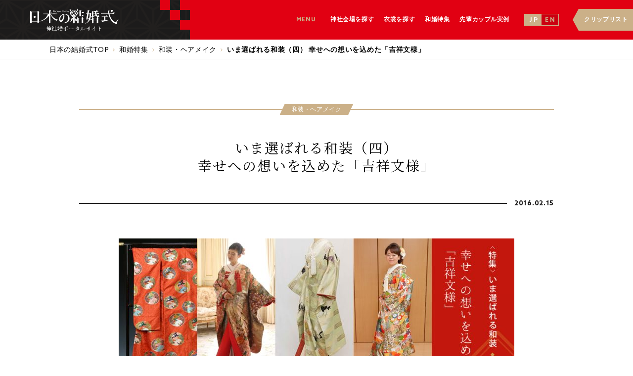

--- FILE ---
content_type: text/html; charset=UTF-8
request_url: https://nihon-kekkon.com/article/dress/id0-47/
body_size: 7846
content:
<!--single-article.php-->

<!doctype html>
<html lang="ja" class=" os-mac not-firefox not-safari chrome not-edge not-ie addPrintMessage">
<!--header.php-->
<head>
	<meta charset="utf-8">
	<meta name="viewport" content="width=device-width">
<script>(function(w,d,s,l,i){w[l]=w[l]||[];w[l].push({'gtm.start':
new Date().getTime(),event:'gtm.js'});var f=d.getElementsByTagName(s)[0],
j=d.createElement(s),dl=l!='dataLayer'?'&l='+l:'';j.async=true;j.src=
'https://www.googletagmanager.com/gtm.js?id='+i+dl;f.parentNode.insertBefore(j,f);
})(window,document,'script','dataLayer','GTM-W8J5PWH');</script>
<!-- End Google Tag Manager -->
<!-- Google Tag Manager -->
<script>(function(w,d,s,l,i){w[l]=w[l]||[];w[l].push({'gtm.start':
new Date().getTime(),event:'gtm.js'});var f=d.getElementsByTagName(s)[0],
j=d.createElement(s),dl=l!='dataLayer'?'&l='+l:'';j.async=true;j.src=
'https://www.googletagmanager.com/gtm.js?id='+i+dl;f.parentNode.insertBefore(j,f);
})(window,document,'script','dataLayer','GTM-TZ2W5RLR');</script>
<!-- End Google Tag Manager --> 

	<title>いま選ばれる和装（四） 幸せへの想いを込めた「吉祥文様」 | 日本の結婚式</title>
	<link rel="stylesheet" href="/common/css/style.css">
	<link rel="stylesheet" href="/common/css/contents/article.css">
	<link href="//fonts.googleapis.com/css?family=Lato|Noto+Serif+JP|Cinzel" rel="stylesheet">
	<link rel="shortcut icon" type="image/vnd.microsoft.icon" sizes="16x16" href="https://nihon-kekkon.com/favicon.ico">
	<link rel="icon" href="https://nihon-kekkon.com/favicon.ico">
	<link rel="apple-touch-icon" href="https://nihon-kekkon.com/touch-icon.png">
	<link rel="start" href="https://nihon-kekkon.com/" title="ホーム">
	<script src="/common/js/jquery-3.2.1.min.js"></script>
	<script src="/common/js/jquery.easing.1.3.js"></script>
	<script src="/common/js/modaal.min.js"></script>
	<script src="/common/js/article.js"></script>
	<script src="/common/js/common.js"></script>

<!-- All in One SEO Pack 2.10 by Michael Torbert of Semper Fi Web Design[1075,1088] -->
<meta name="description"  content="神前式・神社結婚式の専門誌【日本の結婚式】が和婚のお役立ち情報をお届け！こちらは「いま選ばれる和装（四） 幸せへの想いを込めた「吉祥文様」」の記事です。" />

<link rel="canonical" href="https://nihon-kekkon.com/article/dress/id0-47/" />
<!-- /all in one seo pack -->
<link rel='dns-prefetch' href='//s.w.org' />
<link rel='stylesheet' id='sbi_styles-css'  href='https://nihon-kekkon.com/wp-content/plugins/instagram-feed/css/sbi-styles.min.css?ver=6.6.1' type='text/css' media='all' />
<link rel='stylesheet' id='simple-favorites-css'  href='https://nihon-kekkon.com/wp-content/plugins/favorites/assets/css/favorites.css?ver=2.3.0' type='text/css' media='all' />
<link rel='stylesheet' id='jquery-lazyloadxt-spinner-css-css'  href='//nihon-kekkon.com/wp-content/plugins/a3-lazy-load/assets/css/jquery.lazyloadxt.spinner.css?ver=4.9.26' type='text/css' media='all' />
<link rel='stylesheet' id='a3a3_lazy_load-css'  href='https://nihon-kekkon.com/common/img/uploads/sass/a3_lazy_load.min.css?ver=1554079601' type='text/css' media='all' />
<script type='text/javascript' src='https://nihon-kekkon.com/wp-includes/js/jquery/jquery.js?ver=1.12.4'></script>
<script type='text/javascript' src='https://nihon-kekkon.com/wp-includes/js/jquery/jquery-migrate.min.js?ver=1.4.1'></script>
<script type='text/javascript'>
/* <![CDATA[ */
var favorites_data = {"ajaxurl":"https:\/\/nihon-kekkon.com\/wp-admin\/admin-ajax.php","nonce":"d7b3837e02","favorite":"<i class=\"icon-clip\"><\/i>","favorited":"<i class=\"icon-clip\"><\/i>","includecount":"","indicate_loading":"","loading_text":"Loading","loading_image":"","loading_image_active":"","loading_image_preload":"","cache_enabled":"1","button_options":{"button_type":"custom","custom_colors":false,"box_shadow":false,"include_count":false,"default":{"background_default":false,"border_default":false,"text_default":false,"icon_default":false,"count_default":false},"active":{"background_active":false,"border_active":false,"text_active":false,"icon_active":false,"count_active":false}},"authentication_modal_content":"<p>Please login to add favorites.<\/p><p><a href=\"#\" data-favorites-modal-close>Dismiss this notice<\/a><\/p>","authentication_redirect":"","dev_mode":"","logged_in":"","user_id":"0","authentication_redirect_url":"https:\/\/nihon-kekkon.com\/wp-login.php"};
/* ]]> */
</script>
<script type='text/javascript' src='https://nihon-kekkon.com/wp-content/plugins/favorites/assets/js/favorites.min.js?ver=2.3.0'></script>
<link rel='https://api.w.org/' href='https://nihon-kekkon.com/wp-json/' />
<link rel="alternate" type="application/json+oembed" href="https://nihon-kekkon.com/wp-json/oembed/1.0/embed?url=https%3A%2F%2Fnihon-kekkon.com%2Farticle%2Fdress%2Fid0-47%2F" />
<link rel="alternate" type="text/xml+oembed" href="https://nihon-kekkon.com/wp-json/oembed/1.0/embed?url=https%3A%2F%2Fnihon-kekkon.com%2Farticle%2Fdress%2Fid0-47%2F&#038;format=xml" />
</head>
<body id="contents">
<!-- Google Tag Manager (noscript) -->
<noscript><iframe src=""https://www.googletagmanager.com/ns.html?id=GTM-W8J5PWH""
height=""0"" width=""0"" style=""display:none;visibility:hidden""></iframe></noscript>
<!-- End Google Tag Manager (noscript) -->
<!-- Google Tag Manager (noscript) -->
<noscript><iframe src="https://www.googletagmanager.com/ns.html?id=GTM-TZ2W5RLR"
height="0" width="0" style="display:none;visibility:hidden"></iframe></noscript>
<!-- End Google Tag Manager (noscript) -->
<!-- slugg:article -->

		
		<div class="drawer" id="spDrawer" data-sc-sp>
		<div class="in">
			<div class="drawer-logo_box">
				<a href="/">
					<img loading="lazy" src="/common/img/common/logo_wh_pc.png" width="250" height="45" alt="日本の結婚式">
					<p class="sub"><span>神社婚ポータルサイト</span></p>
				</a>
<ul class="lang-btn">
	<li class="jp"><a href="https://nihon-kekkon.com/" data-lang-href="https://nihon-kekkon.com/"><span>J P</span></a></li>
	<li class="en"><a href="https://nihon--kekkon-com.translate.goog/?_x_tr_sl=ja&_x_tr_tl=en&_x_tr_hl=en&_x_tr_pto=wapp"><span>E N</span></a></li>
</ul>
			</div>

			<div class="drawer-nav_box">
				<nav>
					<dl class="spAccordion">
						<dt class="trigger"><span>神社婚会場を探す</span></dt>
						<dd class="detail">
							<ul>
								<li><a href="/wakon/">神社を探す</a></li>
								<li><a href="/jinja-set/">神社+和婚会場を探す</a></li>
								<li><a href="/party/">和婚会場を探す</a></li>
							</ul>
						</dd>
					</dl>
					<ul>
						<li><a href="/wasou/">衣裳を探す</a></li>
						<li><a href="/article/"><span>和婚コラム</span></a></li>
						<li><a href="/couple/"><span>先輩カップル実例</span></a></li>
					</ul>
				</nav>
			</div>
			<div class="drawer-cliplist">
				<a href="/cliplist/"><span>クリップリスト</span></a>
			</div>
		</div>
	</div>
	<div class="drawerBtn" id="spDrawerBtn" data-sc-sp>
		<div class="open">
			<span class="bar"></span>
			<span class="bar"></span>
			<span class="bar"></span>
		</div>
		<div class="close">
			<span class="bar"></span>
			<span class="bar"></span>
		</div>
	</div>
	

		<div id="wrap">
				<header class="header">
			<div class="in">
				<div class="logo_box">
					<a href="/">
						<p><img loading="lazy" src="/common/img/top/mv_logo.png" width="325" height="58" alt="日本の結婚式"></p>
						<p class="sub"><span>神社婚ポータルサイト</span></p>
					</a>
				</div>
				<div class="nav_area">
					<dl class="global-nav" data-sc-pc>
						<dt>MENU</dt>
						<dd>
							<ul>
								<li class="second">
									<a href="/wakon/" class="trigger"><span>神社会場を探す</span></a>
									<ul class="inLink">
										<li><a href="/wakon/"><span>神社を探す</span></a></li>
										<li><a href="/jinja-set/"><span>神社＋和婚会場を探す</span></a></li>
										<li><a href="/party/"><span>和婚会場を探す</span></a></li>
									</ul>
								</li>
								<li><a href="/wasou/"><span>衣裳を探す</span></a></li>
								<li><a href="/article/"><span>和婚特集</span></a></li>
								<li><a href="/couple/"><span>先輩カップル実例</span></a></li>
							</ul>
						</dd>
					</dl>
					<div data-sc-pc>
<ul class="lang-btn">
	<li class="jp"><a href="https://nihon-kekkon.com/" data-lang-href="https://nihon-kekkon.com/"><span>J P</span></a></li>
	<li class="en"><a href="https://nihon--kekkon-com.translate.goog/?_x_tr_sl=ja&_x_tr_tl=en&_x_tr_hl=en&_x_tr_pto=wapp"><span>E N</span></a></li>
</ul>
					</div>
					<div class="clip_btn" data-sc-pc>
						<a href="/cliplist/"><span>クリップリスト</span></a>
					</div>
				</div>
			</div>
		</header><!-- ▲ header -->
<!--//header.php-->
<!--single-article_normal.php-->
		<main class="container">
			<div class="container-pankuzu breadcrumbs font-G">
				<ul itemscope itemtype="http://schema.org/BreadcrumbList">
					<li itemprop="itemListElement" itemscope itemtype="http://schema.org/ListItem"><a href="https://nihon-kekkon.com/" itemprop="item"><span itemprop="name">日本の結婚式TOP</span></a><meta itemprop="position" content="1"></li>
					<li itemprop="itemListElement" itemscope itemtype="http://schema.org/ListItem"><a itemprop="item" href="/article/"><span itemprop="name">和婚特集</span></a><meta itemprop="position" content="2"></li>
					<li itemprop="itemListElement" itemscope itemtype="http://schema.org/ListItem"><a itemprop="item" href="https://nihon-kekkon.com/article/cat/dress/"><span itemprop="name">和装・ヘアメイク</span></a><meta itemprop="position" content="3"></li>
					<li class="current">いま選ばれる和装（四） 幸せへの想いを込めた「吉祥文様」</li>
				</ul>
			</div>


			<div class="article-detail">
				<header class="article-detail-header">
					<div class="article-detail-header-cat font-G">							<span>和装・ヘアメイク</span>
											</div>

					<h1 class="article-detail-header-ttl">
いま選ばれる和装（四）<br />
幸せへの想いを込めた「吉祥文様」					</h1>
					<div class="article-detail-header-date font-G">2016.02.15</div>
				</header>


				<div class="article-detail-body">
					<div class="article-detail-body-box">
						<figure class="article-detail-body-box-img"><img src="/common/img/uploads/2018/11/mainimage_20160212-800x300.jpg" alt=""></figure>
						<div class="article-detail-body-box-txt"><p>花嫁和装など晴れやかなシーンで着用する着物には、&ldquo;吉祥文様&rdquo;といわれ、おめでたい意味が込められた動植物などのモチーフが描かれていることが多い。今回は、中でも代表的なものをいくつか紹介しよう。</p>
<p>※商品価格はすべて税別、レンタルの場合</p>
</div>
					</div><!-- ▲article-detail-body-box -->

					<div class="article-detail-body-box">
						<h2 class="article-detail-body-box-ttl"><b>長寿の象徴「鶴」は一生添い遂げる意味も</b></h2>						<div class="article-detail-body-box-txt"><p>「鶴は千年、亀は万年」といわれ長生きの象徴とされている鶴。立ち姿も飛ぶ姿も美しく、品のある姿は日本人にはなじみ深く、婚礼衣裳にも多く使われている。通常２羽以上で描かれており、一生添い遂げるという意味もあるそう。</p>
</div>
					</div><!-- ▲article-detail-body-box -->

					<div class="article-detail-body-box">
						<figure class="article-detail-body-box-img"><img src="/common/img/uploads/2018/11/turu-1.jpg" alt=""></figure>
						<div class="article-detail-body-box-meta"><p>鶴と渦を巻いた流水文様である「観世水（かんぜすい）」をとり合わせた打掛。観世水は、能の観世家由来の格調ある柄で、水文様自体も永遠の形として吉祥文様とされている「薄緑色地観世水に鶴文様打掛」35万円<br />
<a href="/shop/pg_a.php?cid=301">衣裳らくや レンタル</a></p>
</div>
					</div><!-- ▲article-detail-body-box -->

					<div class="article-detail-body-box">
						<h2 class="article-detail-body-box-ttl"><b>厳しい冬でも美しく咲く「梅」の花</b></h2>						<div class="article-detail-body-box-txt"><p>厳寒の中でどの花よりも早く咲き、生命力の強い梅、厳しい環境でも強く美しく咲く姿に強い心意気を感じさせる。菅原道真が歌に詠んだことで天満宮の神紋として使われている。</p>
</div>
					</div><!-- ▲article-detail-body-box -->

					<div class="article-detail-body-box">
						<figure class="article-detail-body-box-img"><img src="/common/img/uploads/2018/11/bitter-ume-400x600.jpg" alt=""></figure>
						<div class="article-detail-body-box-meta"><p>手間を惜しまず精巧に施された総相良（さがら）刺繍の打掛。枇杷茶色の地に色彩豊かな花鳥の柄で、日本の美しい季節の移り変わりを表現している「総相良刺繍四季花」60万円<br />
<a href="/shop/pg_a.php?cid=281">bittersweet　ビタースウィート築地店</a></p>
</div>
					</div><!-- ▲article-detail-body-box -->

					<div class="article-detail-body-box">
						<h2 class="article-detail-body-box-ttl"><b>美しく香りも高貴で安定感のある「菊」</b></h2>						<div class="article-detail-body-box-txt"><p>菊酒を飲んで長寿を祝うという中国の風習が奈良時代に伝わり、平安時代の宮中行事でも「菊」の文様が使われるようになり日本の文化に根付いたといわれている。美しく香り高い菊は、皇室の紋でもあり高貴な印象がある。</p>
</div>
					</div><!-- ▲article-detail-body-box -->

					<div class="article-detail-body-box">
						<figure class="article-detail-body-box-img"><img src="/common/img/uploads/2018/11/efu2_1.jpg" alt=""></figure>
						<div class="article-detail-body-box-meta"><p>上品な金色に菊をはじめとする色とりどりの花をあしらった打掛。着物になじみのない花嫁にとっても親しみやすいと人気がある。「色打掛」20万円<br />
<a href="/shop/pg_a.php?cid=282">ウエディング代官山エフ</a></p>
</div>
					</div><!-- ▲article-detail-body-box -->

					<div class="article-detail-body-box">
						<h2 class="article-detail-body-box-ttl"><b>仲睦まじく変わらぬ愛を象徴する「おしどり」</b></h2>						<div class="article-detail-body-box-txt"><p>&ldquo;おしどり夫婦&rdquo;という言葉もあるほど仲睦まじい夫婦の象徴であるおしどり。口を開いているのがオス、閉じているのがメスで、お互いが向き合っている図は結婚前、寄り添っているのが結婚後を意味するという説がある。</p>
</div>
					</div><!-- ▲article-detail-body-box -->

					<div class="article-detail-body-box">
						<figure class="article-detail-body-box-img"><img src="/common/img/uploads/2018/11/kyokane-oshidori-684x600.jpg" alt=""></figure>
						<div class="article-detail-body-box-meta"><p>能衣装制作で使用する唐織で吉祥紋様を仕上げた一枚。丸紋の中には、おしどり以外にもさまざまな吉祥紋様が織り込まれている。「唐織吉祥紋様」58万円<br />
<a href="/shop/pg_a.php?cid=302">KYOKANE　Wedding　Ginza</a></p>
</div>
					</div><!-- ▲article-detail-body-box -->

					<div class="article-detail-body-box">
						<div class="article-detail-body-box-txt"><p>ほかにも桜や「松」「雲」「富士」など多種多様な吉祥文様がある。それぞれの意味を知ると衣裳選びがいっそう楽しくなるはず。</p>
<p>「日本の結婚式ドットコム」の「<a href="/gallery/index.php">和装を探す</a>」では、ほかにも吉祥文様が描かれた衣裳を検索して探すことが可能なのでチェックしてみよう。</p>
</div>
					</div><!-- ▲article-detail-body-box -->

				</div><!-- ▲article-detail-body -->


				<aside class="aside-bnr">
					<div class="aside-bnr-item"><a href="https://nihon-kekkon.com/party/hotoku/"><img src="/common/img/uploads/2021/06/ad_bnr_02-1.jpg" alt="報徳二宮神社 報徳会館"></a></div>
					<div class="aside-bnr-item sp-hidden"><a href="http://nihon-kekkon.com/party/meijikinenkan/"><img src="/common/img/uploads/2022/06/ad_bnr_03.png" alt="明治神宮 結婚式場"></a></div>
				</aside><!-- ▲ bnr-area -->
			</div>


			<section class="section-feature detail bg-on">
				<header class="section-feature-header">
					<h2 class="section-feature-header-ttl"><span>関連特集</span></h2>
				</header>

				<div class="section-feature-inner">
					<article class="article-feature"><a href="https://nihon-kekkon.com/article/dress/id50466/"></a>
						<div class="article-feature-img">
							<figure style="background-image: url(/common/img/uploads/2025/03/2025y03m26d_111713756-732x549.jpg)"></figure>
						</div>
						<div class="article-feature-meta font-G">
							<div class="article-feature-cat">							<a href="/article/cat/dress">和装・ヘアメイク</a>
						</div>
							<div class="article-feature-date">2025.07.20</div>
						</div>

						<h3 class="article-feature-ttl">
							<span class="deco"></span>
							<span>募集中【#和婚和装花嫁アンバサダー2025】<br />
Instagramで投稿を大募集<br />
7月末までの投稿は雑誌掲載も！</span>
						</h3>
					</article>
					<article class="article-feature"><a href="https://nihon-kekkon.com/article/association/id49177/"></a>
						<div class="article-feature-img">
							<figure style="background-image: url(/common/img/uploads/2024/10/DSC09818-732x549.jpg)"></figure>
						</div>
						<div class="article-feature-meta font-G">
							<div class="article-feature-cat">							<a href="/article/cat/association">監修記事</a>
													<a href="/article/cat/dress">和装・ヘアメイク</a>
						</div>
							<div class="article-feature-date">2024.10.09</div>
						</div>

						<h3 class="article-feature-ttl">
							<span class="deco"></span>
							<span>「日本の結婚式」<br />
オリジナルアルバム<br />
読者限定発売！</span>
						</h3>
					</article>
					<article class="article-feature"><a href="https://nihon-kekkon.com/article/dress/id38647/"></a>
						<div class="article-feature-img">
							<figure style="background-image: url(/common/img/uploads/2021/12/211020_70774-732x549.jpg)"></figure>
						</div>
						<div class="article-feature-meta font-G">
							<div class="article-feature-cat">							<a href="/article/cat/dress">和装・ヘアメイク</a>
						</div>
							<div class="article-feature-date">2024.07.04</div>
						</div>

						<h3 class="article-feature-ttl">
							<span class="deco"></span>
							<span>和婚のお金まるごとガイド<br />
～婚礼衣裳～</span>
						</h3>
					</article>
				</div>
			</section>
			<section class="section-articlecat bg-off">
				<header class="section-articlecat-header">
					<h2 class="section-articlecat-header-ttl"><b>カテゴリ</b>から<b>記事</b>を<b>探</b>す</h2>
				</header>
				<div class="section-articlecat-inner">
					<article class="article-cat"><a href="/article/cat/place/"></a>
						<figure class="article-cat-img"><img src="/common/img/uploads/2018/11/cat-img-1.png" alt="神社・会場"></figure>
						<i class="icon-wakon"></i>
						<h3 class="article-cat-ttl">神社・会場</h3>
					</article>
					<article class="article-cat"><a href="/article/cat/dress/"></a>
						<figure class="article-cat-img"><img src="/common/img/uploads/2018/11/cat-img-2.png" alt="和装・ヘアメイク"></figure>
						<i class="icon-costume"></i>
						<h3 class="article-cat-ttl">和装・ヘアメイク</h3>
					</article>
					<article class="article-cat"><a href="/article/cat/knowledge/"></a>
						<figure class="article-cat-img"><img src="/common/img/uploads/2018/11/cat-img-3.png" alt="お役立ち知識"></figure>
						<i class="icon-book"></i>
						<h3 class="article-cat-ttl">お役立ち知識</h3>
					</article>
					<article class="article-cat"><a href="/article/cat/association/"></a>
						<figure class="article-cat-img"><img src="/common/img/uploads/2019/01/cat-img-4.png" alt="神社結婚式振興会 監修記事"></figure>
						<i class="icon-pen"></i>
						<h4 class="article-cat-ttl"><span>神社結婚式振興会</span>監修記事</h4>
					</article>
				</div>
			</section>
		</main>
<!--//single-article_normal.php-->
<!--footer.php-->
		<footer class="footer">
			<div class="in">
				<button id="rtbBtn" class="rtbBtn"><span>PAGE TOP</span></button>
				<div class="footer-logo_box">
					<a href="/">
						<img loading="lazy" src="/common/img/common/logo_wh_pc.png" width="250" height="45" alt="日本の結婚式">
						<p class="sub"><span>神社婚ポータルサイト</span></p>
					</a>
<ul class="lang-btn">
	<li class="jp"><a href="https://nihon-kekkon.com/" data-lang-href="https://nihon-kekkon.com/"><span>J P</span></a></li>
	<li class="en"><a href="https://nihon--kekkon-com.translate.goog/?_x_tr_sl=ja&_x_tr_tl=en&_x_tr_hl=en&_x_tr_pto=wapp"><span>E N</span></a></li>
</ul>
				</div>
				<div class="footer-nav_box">
					<nav>
						<dl class="spAccordion">
							<dt class="trigger"><span>神社・会場・衣裳を探す</span></dt>
							<dd class="detail">
								<ul>
									<li><a href="/wakon/">神社を探す</a></li>
									<li><a href="/jinja-set/">神社+和婚会場を探す</a></li>
									<li><a href="/party/">和婚会場を探す</a></li>
									<li><a href="/wasou/">衣裳を探す</a></li>
									<li><a href="/produce/">プロデュース会社を探す</a></li>
								</ul>
							</dd>
						</dl>
						<dl class="spAccordion">
							<dt class="trigger"><span>神前式・和婚のお役立ち情報</span></dt>
							<dd class="detail">
								<ul>
									<li><a href="/engagement/">「日本の結婚式」基礎知識　結納とは？</a></li>
									<li><a href="/shrine/">「日本の結婚式」基礎知識　神前式とは？</a></li>
									<li><a href="/temple/">「日本の結婚式」基礎知識　仏前式とは？</a></li>
									<li><a href="/kimono/">「日本の結婚式」基礎知識　和の衣裳</a></li>
									<li><a href="/article/">和婚特集</a></li>
									<li><a href="/news/">最新ニュース／イベント</a></li>
									<li><a href="/couple/">先輩カップル事例</a></li>
								</ul>
							</dd>
						</dl>
						<dl class="spAccordion">
							<dt class="trigger"><span>インフォメーション</span></dt>
							<dd class="detail">
								<ul>
									<li><a href="/about/">日本の結婚式とは</a></li>
									<li><a href="https://courage-group.jp/" target="_blank" rel="noopener noreferrer">運営会社</a></li>
									<li><a href="/contact/">お問い合わせ</a></li>
									<li><a href="/sitemap/">サイトマップ</a></li>
								</ul>
							</dd>
						</dl>
					</nav>
				</div>

								<ul class="footer-sp-bnr" data-sc-sp>
					<li class="detail" style="background-image: url(/common/img/uploads/2025/07/bnbnr_WB72_H1_ph.jpg)">
						<a href="https://the-weddingdress.jp/" target="_blank" rel="noopener noreferrer" class="wrapLink"></a>
						<div class="txtBox">
							<p class="catch">ドレスにこだわりたい<br />
花嫁のための専門誌</p>
							<h3 class="title">Wedding BOOK</h3>
						</div>
						<figure class="thumb of cover"><img src="/common/img/uploads/2025/07/WB72_H1-1.jpg" alt="Wedding BOOK" class="img"></figure>
					</li>
					<li class="detail" style="background-image: url(/common/img/uploads/2025/07/bnbn_square.jpg)">
						<a href="https://www.hotelwedding.jp/" target="_blank" rel="noopener noreferrer" class="wrapLink"></a>
						<div class="txtBox">
							<p class="catch">ゲストから「さすがね」と<br />
言われる結婚式</p>
							<h3 class="title">Hotel Wedding</h3>
						</div>
						<figure class="thumb of cover"><img src="/common/img/uploads/2025/07/HW58h1-1.jpg" alt="Hotel Wedding" class="img"></figure>
					</li>
					<li class="detail current" style="background-image: url(/common/img/uploads/2025/09/c880a33eb4e262144df3001e09c32e9b.jpg)">
						<a href="https://nihon-kekkon.com" class="wrapLink"></a>
						<div class="txtBox">
							<p class="catch">昔ながらの日本の結婚式の良さを<br />
現代に伝える</p>
							<h3 class="title">日本の結婚式</h3>
						</div>
						<figure class="thumb of cover"><img src="/common/img/uploads/2025/09/JW39_H1.jpg" alt="日本の結婚式" class="img"></figure>
					</li>
				</ul>

			</div>
			<div class="footer-copy"><small>Copyright &copy; COURAGE. All Rights Reserved.</small></div>
		</footer><!-- /footer -->

		<div class="sp-search-link" id="spSearchLink" data-sc-sp>
			<a href="/wakon/search/" class="btn"><span>神社婚会場を探す</span></a>
		</div>
	</div><!-- /wrap -->


			

	<div class="remodal remodal-inline remodal-wide" id="favorite">
		<div class="favorite-box font-G">
			<figure><i class="icon-clip"></i></figure>
			<div class="favorite-box-ttl">クリップリストに追加しました！</div>
			<p>「クリップ」から確認することができます。</p>
		</div>
		<button class="modal-close-btn modaal-close font-G">閉じる</button>
	</div><!-- ▲ modal-favorite -->
	<div class="remodal remodal-inline remodal-wide" id="favorite-off">
		<div class="favorite-box off font-G">
			<figure><i class="icon-clip"></i></figure>
			<div class="favorite-box-ttl">クリップリストから削除しました</div>
		</div>
		<button class="modal-close-btn modaal-close font-G">閉じる</button>
	</div><!-- ▲ modal-favorite-off -->
<!--//footer.php-->
<!-- Instagram Feed JS -->
<script type="text/javascript">
var sbiajaxurl = "https://nihon-kekkon.com/wp-admin/admin-ajax.php";
</script>
<script type='text/javascript'>
/* <![CDATA[ */
var a3_lazyload_params = {"apply_images":"1","apply_videos":"1"};
/* ]]> */
</script>
<script type='text/javascript' src='//nihon-kekkon.com/wp-content/plugins/a3-lazy-load/assets/js/jquery.lazyloadxt.extra.min.js?ver=1.9.2'></script>
<script type='text/javascript' src='//nihon-kekkon.com/wp-content/plugins/a3-lazy-load/assets/js/jquery.lazyloadxt.srcset.min.js?ver=1.9.2'></script>
<script type='text/javascript'>
/* <![CDATA[ */
var a3_lazyload_extend_params = {"edgeY":"300"};
/* ]]> */
</script>
<script type='text/javascript' src='//nihon-kekkon.com/wp-content/plugins/a3-lazy-load/assets/js/jquery.lazyloadxt.extend.js?ver=1.9.2'></script>
<script type='text/javascript' src='https://nihon-kekkon.com/wp-includes/js/wp-embed.min.js?ver=4.9.26'></script>
</body>
</html>
<!--//single-article.php-->


--- FILE ---
content_type: text/css
request_url: https://nihon-kekkon.com/common/css/contents/article.css
body_size: 8776
content:
@charset "UTF-8";
/* コンパイルCSS 直接修正禁止 */

@font-face {
  font-family: "Azo Sans Md";
  src: url("/common/fonts/AzoSans-Medium.eot");
  src: local("Azo Sans Medium"), local("AzoSans-Medium"), url("/common/fonts/AzoSans-Medium.eot?#iefix") format("embedded-opentype"), url("/common/fonts/AzoSans-Medium.woff2") format("woff2"), url("/common/fonts/AzoSans-Medium.woff") format("woff"), url("/common/fonts/AzoSans-Medium.ttf") format("truetype");
  font-weight: 500;
  font-style: normal;
  -webkit-font-smoothing: antialiased;
  -moz-osx-font-smoothing: grayscale;
}
@font-face {
  font-family: "Azo Sans";
  src: url("/common/fonts/AzoSans-Bold.eot");
  src: local("Azo Sans Bold"), local("AzoSans-Bold"), url("/common/fonts/AzoSans-Bold.eot?#iefix") format("embedded-opentype"), url("/common/fonts/AzoSans-Bold.woff2") format("woff2"), url("/common/fonts/AzoSans-Bold.woff") format("woff"), url("/common/fonts/AzoSans-Bold.ttf") format("truetype");
  font-weight: bold;
  font-style: normal;
  -webkit-font-smoothing: antialiased;
  -moz-osx-font-smoothing: grayscale;
}
@media only screen and (max-width:767px) {
  .container-header-img {
    height: 100%;
  }
  .container-header-bg {
    height: 100%;
  }
  .container-catch {
    font-size: 1.27rem;
    letter-spacing: 0.05em;
    line-height: 1.53;
    text-align: center;
    text-align: left;
    padding: 2rem 1.5rem;
  }
  .container-catch br {
    display: none;
  }
  .section-feature {
    position: relative;
    padding: 3rem 0;
  }
  .section-feature:before {
    content: "";
    position: absolute;
    z-index: -1;
    top: 6.7rem;
    bottom: 0;
    left: 0;
    right: 0;
    background-image: url("/common/img/common/bg_deco02.png");
    background-position: center center;
    background-size: 2.8rem auto;
    background-repeat: repeat;
  }
  .section-feature-header {
    text-align: center;
  }
  .section-feature-header-ttl {
    position: relative;
    font-size: 1.36rem;
    letter-spacing: 0.05em;
    line-height: 1.87;
    text-align: center;
    margin-bottom: 5.1rem;
    display: inline-block;
  }
  .section-feature-header-ttl:before {
    content: "";
    position: absolute;
    bottom: -1.35rem;
    left: calc(50% - 1.7rem);
    display: block;
    width: 3.4rem;
    height: 0.1rem;
    background-color: #cbb088;
    border-left: 1.7rem solid #000;
    -webkit-box-sizing: border-box;
    box-sizing: border-box;
  }
  .section-feature-header-nav {
    position: relative;
    display: block;
    max-width: calc(100% - 3.4rem);
    margin: auto;
    margin-bottom: 3rem;
    text-align: center;
  }
  .section-feature-header-nav ul {
    display: -webkit-box;
    display: -ms-flexbox;
    display: flex;
    -ms-flex-wrap: wrap;
    flex-wrap: wrap;
    overflow: visible;
  }
  .section-feature-header-nav ul li {
    position: relative;
    display: -webkit-box;
    display: -ms-flexbox;
    display: flex;
    -webkit-box-align: center;
    -ms-flex-align: center;
    align-items: center;
    -webkit-box-pack: center;
    -ms-flex-pack: center;
    justify-content: center;
    width: calc((100% - 1.2rem) / 4);
    height: 3.8rem;
    margin-right: 0.4rem;
    font-size: 1rem;
    letter-spacing: 0;
    line-height: 1.4;
    color: #fff;
    background-color: #cbb088;
    margin-bottom: 2.55rem;
    overflow: visible;
    -webkit-clip-path: polygon(0.64rem 0, calc(100% - 0.64rem) 0, 100% 50%, calc(100% - 0.64rem) 100%, calc(100% - 0.64rem) calc(100% + 1.3rem), 0.64rem calc(100% + 1.3rem), 0.64rem 100%, 0 50%);
    clip-path: polygon(0.64rem 0, calc(100% - 0.64rem) 0, 100% 50%, calc(100% - 0.64rem) 100%, calc(100% - 0.64rem) calc(100% + 1.3rem), 0.64rem calc(100% + 1.3rem), 0.64rem 100%, 0 50%);
  }
  .section-feature-header-nav ul li:nth-of-type(4n) {
    margin-right: 0;
  }
  .section-feature-header-nav ul li.is-active {
    background: #1c1b1b;
    color: #fff;
  }
  .section-feature-header-nav ul li.is-active:before {
    content: "";
    position: absolute;
    bottom: -1.2rem;
    left: calc(50% - 0.25rem);
    display: block;
    width: 0.5rem;
    height: 0.5rem;
    background-color: #000;
    -webkit-transform: rotate(45deg);
    transform: rotate(45deg);
  }
  .section-feature-inner {
    margin: 0 0.5rem;
  }
  .section-feature-inner .article-feature {
    margin: 1.5rem 0.5rem;
    position: relative;
    clear: both;
  }
  .section-feature-inner .article-feature:after {
    content: "";
    clear: both;
    display: block;
  }
  .section-feature-inner .article-feature > a {
    position: absolute;
    width: 100%;
    height: 100%;
    left: 0;
    top: 0;
    z-index: 10;
  }
  .section-feature-inner .article-feature-img {
    position: relative;
    width: 32vw;
    height: 23.33vw;
    float: left;
    margin-right: 1.7rem;
  }
  .section-feature-inner .article-feature-img figure {
    height: 23.33vw;
    background-position: 50% 50%;
    background-repeat: no-repeat;
    background-size: cover;
  }
  .section-feature-inner .article-feature-ttl {
    font-size: 1.2rem;
    letter-spacing: 0.05em;
    line-height: 1.4;
    text-align: left;
    padding: 0.4rem 0;
    padding-left: calc(32vw + 1.7rem);
    -webkit-box-sizing: border-box;
    box-sizing: border-box;
  }
  .section-feature-inner .article-feature-ttl br {
    display: none;
  }
  .section-feature-inner .article-feature-ttl .deco {
    position: absolute;
    top: -0.4rem;
    left: 0.4rem;
    z-index: 0;
    display: block;
    width: 0.6rem;
    height: 1.88rem;
    background-image: url("/common/img/common/relation_deco.svg");
    background-size: contain;
    background-position: center top;
    background-repeat: no-repeat;
  }
  .section-feature-inner .article-feature-meta {
    display: block;
    padding-top: 0;
    overflow: hidden;
  }
  .section-feature-inner .article-feature-cat {
    display: -webkit-inline-box;
    display: -ms-inline-flexbox;
    display: inline-flex;
    -webkit-box-align: center;
    -ms-flex-align: center;
    align-items: center;
    float: left;
    height: 1.7rem;
    padding: 0 1rem 0 0.4rem;
    -webkit-clip-path: polygon(0 0, 100% 0, calc(100% - 0.64rem) 100%, 0 100%);
    clip-path: polygon(0 0, 100% 0, calc(100% - 0.64rem) 100%, 0 100%);
    background-color: #cbb088;
  }
  .section-feature-inner .article-feature-cat a {
    font-family: "ヒラギノ角ゴ Pro", "Hiragino Kaku Gothic Pro", "游ゴシック", "游ゴシック体", "Yu Gothic", YuGothic, verdana, "メイリオ", meirio, sans-serif;
    font-weight: 700;
    font-style: normal;
    font-size: 0.9rem;
    font-weight: 700;
    letter-spacing: 0.05em;
    line-height: 1;
    color: #fff;
  }
  .section-feature-inner .article-feature-cat a + a {
    margin-left: 0.5em;
  }
  .section-feature-inner .article-feature-cat a + a:before {
    content: "/";
    margin-right: 0.5em;
  }
  .section-feature-inner .article-feature-date {
    font-family: "Azo Sans Md";
    font-weight: 500;
    font-style: normal;
    font-size: 1rem;
    letter-spacing: 0;
    line-height: 2;
    color: #1c1b1b;
    float: left;
    margin-left: 0.4rem;
  }
  .section-feature-inner-btn {
    clear: both;
    padding: 1.5rem 0 2rem;
  }
  .section-feature.detail .section-feature-header-ttl {
    font-size: 1.7rem;
  }
  .section-feature.detail .section-feature-header-ttl:before {
    bottom: -2.55rem;
    left: calc(50% - 0.3rem);
    border: none;
    width: 0.6rem;
    height: 0.6rem;
    -webkit-transform: rotate(45deg);
    transform: rotate(45deg);
  }
  .section-feature.detail .section-feature-inner {
    margin-bottom: 0;
  }
  .section-special {
    background-color: #f5f1ea;
    padding: 0 0 1rem;
  }
  .section-special:after {
    content: "";
    display: block;
    clear: both;
  }
  .section-special-header {
    display: -webkit-box;
    display: -ms-flexbox;
    display: flex;
    -webkit-box-orient: vertical;
    -webkit-box-direction: normal;
    -ms-flex-direction: column;
    flex-direction: column;
    -webkit-box-align: center;
    -ms-flex-align: center;
    align-items: center;
    text-align: center;
    min-height: 21.25rem;
    padding-top: 4.25rem;
    padding-bottom: 2.25rem;
    -webkit-box-sizing: border-box;
    box-sizing: border-box;
    background-color: #e10012;
  }
  .section-special-header-ttl {
    position: relative;
    font-size: 2rem;
    letter-spacing: 0.05em;
    line-height: 1.4;
    color: #fff;
    margin-bottom: 3.82rem;
  }
  .section-special-header-ttl span {
    position: relative;
    display: inline-block;
  }
  .section-special-header-ttl span > span {
    padding: 0 3.82rem;
  }
  .section-special-header-ttl span {
    position: relative;
  }
  .section-special-header-ttl span:before, .section-special-header-ttl span:after {
    content: "";
    position: absolute;
    top: calc(50% - 1.7rem);
    display: block;
    width: 3.4rem;
    height: 3.4rem;
    border: 0.1rem solid #fff;
    -webkit-transform: rotate(45deg) skew(10deg, 10deg);
    transform: rotate(45deg) skew(10deg, 10deg);
  }
  .section-special-header-ttl span:before {
    left: 0;
    border-right: none;
    border-top: none;
  }
  .section-special-header-ttl span:after {
    right: 0;
    border-left: none;
    border-bottom: none;
  }
  .section-special-header-ttl span > span:before {
    border-width: 1px;
    opacity: 0.8;
    left: 0.4rem;
  }
  .section-special-header-ttl span > span:after {
    border-width: 1px;
    right: 0.4rem;
    opacity: 0.8;
  }
  .section-special-header-catch {
    font-family: "Lato", "ヒラギノ角ゴ Pro", "Hiragino Kaku Gothic Pro", "メイリオ", meirio, sans-serif;
    font-size: 1.36rem;
    letter-spacing: 0.05em;
    line-height: 1.5;
    text-align: left;
    color: #fff;
    padding: 0 1.7rem;
  }
  .section-special-inner {
    position: relative;
    padding-top: 3.4rem;
  }
  .section-special-inner-btn {
    clear: both;
    padding: 1rem 0 3.4rem;
  }
  .section-special-inner-btn .more {
    display: -webkit-box;
    display: -ms-flexbox;
    display: flex;
    -webkit-box-align: center;
    -ms-flex-align: center;
    align-items: center;
    -webkit-box-pack: center;
    -ms-flex-pack: center;
    justify-content: center;
    max-width: 24.2rem;
    width: 100%;
    height: 3.8rem;
    margin: auto;
    font-family: "Azo Sans", "ヒラギノ角ゴ Pro", "Hiragino Kaku Gothic Pro", "游ゴシック", "游ゴシック体", "Yu Gothic", YuGothic, verdana, "メイリオ", meirio, sans-serif;
    font-weight: 700;
    font-style: normal;
    font-size: 1rem;
    letter-spacing: 0.05em;
    line-height: 1;
    color: #fff;
    background-color: #e10012;
  }
  .div-feature-l-bnr {
    text-align: center;
    clear: both;
  }
  .div-feature-l-bnr:after {
    content: "";
    display: block;
    clear: both;
  }
  .div-feature-l-bnr-item {
    position: relative;
    display: block;
    width: calc(100% - 3.4rem);
    margin: auto;
    margin-bottom: 3rem;
  }
  .div-feature-l-bnr-item a {
    position: absolute;
    left: 0;
    top: 0;
    width: 100%;
    height: 17rem;
    -webkit-box-sizing: border-box;
    box-sizing: border-box;
    border: 3px solid transparent;
    z-index: 3;
  }
  .div-feature-l-bnr-item a:after {
    content: "";
    border: 0.1rem solid #fff;
    width: 100%;
    height: 100%;
    left: 0;
    top: 0;
    position: absolute;
    z-index: 3;
    -webkit-box-sizing: border-box;
    box-sizing: border-box;
  }
  .div-feature-l-bnr-item p {
    padding: 0.85rem 0 0;
    font-size: 1rem;
    letter-spacing: 0.05em;
    line-height: 1.5;
    text-align: left;
  }
  .div-feature-l-bnr-item .wrap {
    position: relative;
    display: -webkit-box;
    display: -ms-flexbox;
    display: flex;
    -webkit-box-align: center;
    -ms-flex-align: center;
    align-items: center;
    -webkit-box-pack: center;
    -ms-flex-pack: center;
    justify-content: center;
    height: 17rem;
  }
  .div-feature-l-bnr-item-img {
    position: absolute;
    left: 0;
    top: 0;
    z-index: 1;
    width: 100%;
    height: 17rem;
    background-position: 50% 50%;
    background-size: cover;
  }
  .div-feature-l-bnr-item-ttl {
    position: relative;
    z-index: 2;
    display: block;
    width: 100%;
    text-align: center;
    padding: 1.5rem 0;
    font-size: 1.6rem;
    line-height: 1.3;
    letter-spacing: 0;
    background: hsla(0deg, 0%, 100%, 0.8);
    -webkit-box-sizing: border-box;
    box-sizing: border-box;
  }
  .div-feature-bnr {
    text-align: center;
    padding: 0.5rem 0;
    clear: both;
  }
  .div-feature-bnr-item {
    width: 14rem;
    height: 12rem;
    display: inline-block;
    position: relative;
    margin: 0.5rem;
  }
  .div-feature-bnr-item a {
    position: absolute;
    left: 0;
    top: 0;
    width: 100%;
    height: 100%;
    -webkit-box-sizing: border-box;
    box-sizing: border-box;
    border: 3px solid transparent;
    z-index: 3;
  }
  .div-feature-bnr-item a:after {
    content: "";
    border: 0.1rem solid #c03e3e;
    width: 100%;
    height: 100%;
    left: 0;
    top: 0;
    position: absolute;
    z-index: 3;
    -webkit-box-sizing: border-box;
    box-sizing: border-box;
  }
  .div-feature-bnr-item-img {
    width: 100%;
    height: 100%;
    position: absolute;
    left: 0;
    top: 0;
    background-position: 50% 50%;
    background-size: cover;
    z-index: 1;
  }
  .div-feature-bnr-item-flag {
    position: absolute;
    left: 0.5rem;
    top: 0;
    font-size: 1.2rem;
    letter-spacing: 0;
    color: #fff;
    text-align: center;
    z-index: 2;
    width: 7rem;
    height: 4rem;
    overflow: hidden;
    z-index: 3;
  }
  .div-feature-bnr-item-flag:before {
    content: "";
    width: 5rem;
    height: 5rem;
    position: absolute;
    left: 1rem;
    top: -2.5rem;
    -webkit-transform: rotate(-45deg);
    transform: rotate(-45deg);
    background: #a40000;
    position: absolute;
    z-index: -1;
  }
  .div-feature-bnr-item p {
    font-size: 1.4rem;
    line-height: 1.4;
    letter-spacing: 0;
    padding: 1rem 0;
    background: hsla(0deg, 0%, 0%, 0.8);
    width: 100%;
    text-align: center;
    color: #fff;
    position: absolute;
    left: 0;
    bottom: 0;
    z-index: 2;
  }
  .div-feature-bnr-item span {
    display: none;
  }
  .section-articlecat {
    padding: 3rem 0;
    background: #f7f7f7;
    overflow: hidden;
  }
  .section-articlecat-header {
    text-align: center;
  }
  .section-articlecat-header-ttl {
    position: relative;
    font-size: 1.78rem;
    letter-spacing: 0.05em;
    line-height: 1.42;
    margin-bottom: 5.5rem;
  }
  .section-articlecat-header-ttl:before {
    content: "";
    position: absolute;
    bottom: -2.1rem;
    left: calc(50% - 0.3rem);
    display: block;
    width: 0.6rem;
    height: 0.6rem;
    background-color: #cbb088;
    -webkit-transform: rotate(45deg);
    transform: rotate(45deg);
  }
  .section-articlecat-inner {
    display: -webkit-box;
    display: -ms-flexbox;
    display: flex;
    -ms-flex-wrap: wrap;
    flex-wrap: wrap;
    max-width: calc(100% - 3.4rem);
    width: 100%;
    margin: auto;
    overflow: hidden;
  }
  .section-articlecat-inner .article-cat {
    width: calc(50% - 1.4rem);
    margin-bottom: 2.12rem;
    margin-right: 2.8rem;
    position: relative;
    border: 1px solid #cfa972;
    text-align: center;
    z-index: 1;
  }
  .section-articlecat-inner .article-cat:nth-of-type(2n) {
    margin-right: 0;
  }
  .section-articlecat-inner .article-cat:nth-of-type(4) .article-cat-ttl {
    line-height: 1.6rem;
  }
  .section-articlecat-inner .article-cat:after {
    content: "";
    position: absolute;
    width: 100%;
    height: 100%;
    left: 0.2rem;
    top: 0.2rem;
    z-index: -1;
    border: 1px solid #cfa972;
    opacity: 0.5;
  }
  .section-articlecat-inner .article-cat > a {
    position: absolute;
    width: 100%;
    height: 100%;
    left: 0;
    top: 0;
    z-index: 10;
  }
  .section-articlecat-inner .article-cat-img {
    display: none;
  }
  .section-articlecat-inner .article-cat-ttl {
    font-size: 1.2rem;
    letter-spacing: 0.05em;
    padding: 1.5rem 0;
  }
  .section-articlecat-inner .article-cat-ttl span {
    display: block;
    line-height: 1;
    font-size: 1rem;
  }
  .section-articlecat-inner .article-cat > i {
    font-size: 3.6rem;
    color: #b28850;
    display: block;
    padding-top: 2rem;
  }
  .section-articlecat-inner-btn {
    width: 100%;
    clear: both;
    padding: 1rem 0;
  }
  .section-articlecat-inner-btn .more {
    display: -webkit-box;
    display: -ms-flexbox;
    display: flex;
    -webkit-box-align: center;
    -ms-flex-align: center;
    align-items: center;
    -webkit-box-pack: center;
    -ms-flex-pack: center;
    justify-content: center;
    width: 100%;
    height: 4.25rem;
    font-family: "Azo Sans", "ヒラギノ角ゴ Pro", "Hiragino Kaku Gothic Pro", "游ゴシック", "游ゴシック体", "Yu Gothic", YuGothic, verdana, "メイリオ", meirio, sans-serif;
    font-weight: 700;
    font-style: normal;
    font-size: 1.1rem;
    letter-spacing: 0.05em;
    line-height: 1;
    color: #fff;
    background-color: #e10012;
  }
  .article-detail {
    padding: 3rem 0;
  }
  .article-detail-header {
    position: relative;
    z-index: 1;
    max-width: calc(100% - 3.4rem);
    width: 100%;
    margin: auto;
    padding: 0.2rem 0;
  }
  .article-detail-header-cat {
    position: absolute;
    width: 100%;
    top: -0.9rem;
    text-align: center;
  }
  .article-detail-header-cat span {
    display: -webkit-inline-box;
    display: -ms-inline-flexbox;
    display: inline-flex;
    -webkit-box-align: center;
    -ms-flex-align: center;
    align-items: center;
    height: 1.8rem;
    font-size: 1rem;
    letter-spacing: 0;
    line-height: 1;
    color: #fff;
    background-color: #cbb088;
    padding: 0 2.1rem;
    -webkit-clip-path: polygon(0.76rem 0, 100% 0, calc(100% - 0.76rem) 100%, 0 100%);
    clip-path: polygon(0.76rem 0, 100% 0, calc(100% - 0.76rem) 100%, 0 100%);
  }
  .article-detail-header-date {
    position: absolute;
    z-index: 2;
    right: 0;
    bottom: -0.5em;
    font-family: "Azo Sans";
    font-weight: 700;
    font-style: normal;
    font-size: 1rem;
    letter-spacing: 0.05em;
    line-height: 1;
    color: #1c1b1b;
    background: #fff;
    padding: 0 0 0 1rem;
  }
  .article-detail-header-ttl {
    text-align: left;
    font-size: 2rem;
    line-height: 1.3;
    padding: 2.4rem 0 2rem;
    position: relative;
  }
  .article-detail-header-ttl span {
    font-size: 1.4rem;
    display: block;
  }
  .article-detail-header-ttl:before {
    content: "";
    width: 100%;
    height: 0.1rem;
    background: #cbb088;
    position: absolute;
    left: 0;
    top: 0;
    z-index: -1;
    opacity: 0.5;
  }
  .article-detail-header-ttl:after {
    content: "";
    width: 100%;
    height: 0.1rem;
    background: #1c1b1b;
    position: absolute;
    left: 0;
    bottom: 0;
    z-index: -1;
    opacity: 0.5;
  }
  .article-detail-txt {
    padding: 0 1.5rem 3rem;
  }
  .article-detail-txt h3 {
    font-size: 1.7rem;
    font-family: "Noto Serif JP", "游明朝", YuMincho, "ヒラギノ明朝 ProN W3", "Hiragino Mincho ProN", "HG明朝E", "ＭＳ Ｐ明朝", "ＭＳ 明朝", serif;
    border-left: 1px solid #b28850;
    margin: 2rem 0 1rem;
    text-align: left;
    padding: 0.5rem 1.5rem;
  }
  .article-detail-txt p {
    font-size: 1.3rem;
  }
  .article-detail-body-box {
    margin: 0 1rem;
    padding: 1rem 0 3rem;
  }
  .article-detail-body-box-ttl {
    font-size: 1.8rem;
    text-align: left;
    padding-left: 2rem;
    padding-bottom: 2rem;
    position: relative;
  }
  .article-detail-body-box-ttl b:before {
    content: "";
    width: 1rem;
    height: 0.1rem;
    background: #b28850;
    position: absolute;
    top: 1.5rem;
    left: 0.5rem;
  }
  .article-detail-body-box-ttl span {
    font-size: 1rem;
    display: block;
  }
  .article-detail-body-box-img {
    padding-bottom: 1.5rem;
    text-align: center;
  }
  .article-detail-body-box-img img {
    max-width: 100%;
    height: auto;
  }
  .article-detail-body-box-img figcaption {
    display: block;
    text-align: center;
    padding-top: 0.5rem;
    font-size: 1.1rem;
  }
  .article-detail-body-box-img ul li {
    display: inline-block;
    margin: 0 1rem 1.5rem;
    vertical-align: bottom;
  }
  .article-detail-body-box-img ul li p {
    font-size: 1.1rem;
    text-align: center;
    padding-top: 1rem;
  }
  .article-detail-body-box-txt {
    font-family: "Lato", "ヒラギノ角ゴ Pro", "Hiragino Kaku Gothic Pro", "メイリオ", meirio, sans-serif;
    padding: 0 0.5rem 0.5rem;
  }
  .article-detail-body-box-txt h3 {
    font-size: 1.5rem;
    font-family: "Noto Serif JP", "游明朝", YuMincho, "ヒラギノ明朝 ProN W3", "Hiragino Mincho ProN", "HG明朝E", "ＭＳ Ｐ明朝", "ＭＳ 明朝", serif;
    border-left: 1px solid #b28850;
    margin: 2rem 0 1rem;
    text-align: left;
    padding: 0.5rem 1.5rem;
  }
  .article-detail-body-box-txt p {
    font-size: 1.2rem;
    letter-spacing: 0;
    padding-bottom: 1em;
  }
  .article-detail-body-box-comparison {
    text-align: center;
    margin: 0 1.5rem;
  }
  .article-detail-body-box-comparison dl div {
    border: 0.1rem solid #cbb088;
    position: relative;
    margin-bottom: 3rem;
  }
  .article-detail-body-box-comparison dl div:after {
    content: "+";
    width: 100%;
    left: 0;
    text-align: center;
    font-size: 2.8rem;
    color: #a40000;
    position: absolute;
    bottom: -3rem;
    line-height: 3rem;
  }
  .article-detail-body-box-comparison dl div:nth-last-of-type(1):after {
    display: none;
  }
  .article-detail-body-box-comparison dl div dt {
    background: #cbb088;
    font-family: "ヒラギノ角ゴ Pro", "Hiragino Kaku Gothic Pro", "游ゴシック", "游ゴシック体", "Yu Gothic", YuGothic, verdana, "メイリオ", meirio, sans-serif;
    font-weight: 500;
    font-style: normal;
    font-size: 1rem;
    letter-spacing: 0.05em;
    line-height: 2;
    color: #fff;
    text-align: center;
    padding: 0.3rem 0;
  }
  .article-detail-body-box-comparison dl div dd {
    text-align: center;
    padding: 1rem 1.8rem;
    font-size: 1.2rem;
  }
  .article-detail-body-box-comparison dl div dd ul {
    border-bottom: 0.1rem solid #eee;
    padding: 0.4rem 0;
  }
  .article-detail-body-box-comparison dl div dd ul:nth-last-of-type(1) {
    border: none;
  }
  .article-detail-body-box-comparison dl div dd ul li {
    display: block;
  }
  .article-detail-body-box-comparison dl div dd ul li.area {
    display: -webkit-inline-box;
    display: -ms-inline-flexbox;
    display: inline-flex;
    -webkit-box-align: center;
    -ms-flex-align: center;
    align-items: center;
    height: 1.7rem;
    padding: 0 1.5rem 0 0.85rem;
    -webkit-clip-path: polygon(0 0, 100% 0, calc(100% - 0.76rem) 100%, 0 100%);
    clip-path: polygon(0 0, 100% 0, calc(100% - 0.76rem) 100%, 0 100%);
    background-color: #cbb088;
    font-family: "ヒラギノ角ゴ Pro", "Hiragino Kaku Gothic Pro", "游ゴシック", "游ゴシック体", "Yu Gothic", YuGothic, verdana, "メイリオ", meirio, sans-serif;
    font-weight: 500;
    font-style: normal;
    font-size: 1rem;
    letter-spacing: 0.05em;
    line-height: 1;
    color: #fff;
    margin: 0.5rem auto 1rem;
  }
  .article-detail-body-box-comparison dl div dd ul li:after {
    content: "+";
    color: #a40000;
    display: block;
  }
  .article-detail-body-box-comparison dl div dd ul li:nth-last-of-type(1):after, .article-detail-body-box-comparison dl div dd ul li:nth-of-type(1):after {
    display: none;
  }
  .article-detail-body-box-comparison dl div dd i {
    color: #cbb088;
    font-size: 1rem;
    margin-right: 0.5rem;
  }
  .article-detail-body-box-meta {
    font-family: "Lato", "ヒラギノ角ゴ Pro", "Hiragino Kaku Gothic Pro", "メイリオ", meirio, sans-serif;
    font-size: 1rem;
    letter-spacing: 0.05em;
    line-height: 1.4;
    text-align: left;
    margin: 0 0.5rem;
    background: #f5f1ea;
    padding: 1rem 1rem;
  }
  .article-detail-body-box-meta h3 {
    font-size: 1.3rem;
    padding: 0rem 0 0.5rem;
    font-weight: 700;
  }
  .article-detail-body-box-meta a {
    color: #cbb088;
    text-decoration: underline;
  }
  .aside-relation-article {
    clear: both;
    margin: 0 2rem 3rem;
    border-left: 1px solid #a40000;
    border-right: 1px solid #a40000;
    position: relative;
  }
  .aside-relation-article-ttl {
    position: relative;
    text-align: center;
    font-size: 1.8rem;
    padding-top: 1.5rem;
    padding-bottom: 2rem;
  }
  .aside-relation-article-ttl:before {
    content: "";
    width: 1rem;
    height: 1px;
    background: #a40000;
    left: -3px;
    top: 3px;
    position: absolute;
  }
  .aside-relation-article-ttl:after {
    content: "";
    width: 1rem;
    height: 1px;
    background: #a40000;
    right: -3px;
    top: 3px;
    position: absolute;
  }
  .aside-relation-article-ttl span {
    display: inline-block;
    border-bottom: 1px solid #a40000;
    padding-bottom: 0.4rem;
  }
  .aside-relation-article-body {
    padding: 0 1.5rem 3rem;
    position: relative;
    text-align: left;
  }
  .aside-relation-article-body ul li {
    position: relative;
    padding-left: 1.5rem;
    font-size: 1.2rem;
    line-height: 1.5;
    padding-bottom: 1rem;
  }
  .aside-relation-article-body ul li:before {
    content: "・";
    position: absolute;
    left: 0;
    top: 0;
    color: #a40000;
  }
  .aside-relation-article-body:before {
    content: "";
    width: 1rem;
    height: 1px;
    background: #a40000;
    left: -3px;
    bottom: 3px;
    position: absolute;
  }
  .aside-relation-article-body:after {
    content: "";
    width: 1rem;
    height: 1px;
    background: #a40000;
    right: -3px;
    bottom: 3px;
    position: absolute;
  }
  .aside-bnr {
    padding: 2rem 1rem 3rem;
    clear: both;
  }
  .aside-bnr-item {
    text-align: center;
    margin: 0 0 1rem;
  }
  .aside-bnr-item img {
    width: 100%;
    height: auto;
    border: 1px solid #eeeeee;
    margin: 0 auto;
  }
  .aside-bnr .slick-arrow {
    position: absolute;
    top: 50%;
    font-size: 2.4rem;
    color: #cfa972;
    margin-top: -1.6em;
    z-index: 10;
  }
  .aside-bnr .slick-arrow.icon-ctr {
    right: 0;
  }
  .aside-bnr .slick-arrow.icon-ctl {
    left: 0;
  }
  .aside-bnr .slick-dots {
    padding-top: 1.5rem;
    text-align: center;
  }
  .aside-bnr .slick-dots li {
    display: inline-block;
    margin: 0 0.5rem;
  }
  .aside-bnr .slick-dots li button {
    border: none;
    text-indent: -9999px;
    width: 5rem;
    height: 0.1rem;
    background: #dfdfdf;
    outline: none;
    padding: 0;
    margin: 0;
  }
  .aside-bnr .slick-dots li.slick-active button {
    background: #b28850;
  }
  .special_hair-header {
    text-align: center;
    padding: 4rem 0 2rem;
  }
  .special_hair-header > p {
    font-size: 1.3rem;
  }
  .special_hair-header_ttl {
    display: inline-block;
    position: relative;
    padding: 0 2rem;
    font-size: 2rem;
    line-height: 4rem;
  }
  .special_hair-header_ttl:before, .special_hair-header_ttl:after {
    content: "";
    width: 1.5rem;
    height: 0.9rem;
    position: absolute;
    top: 50%;
    margin-top: -0.45rem;
    background: url("../../svg/bar_ttl.svg");
    background-size: 8rem auto;
  }
  .special_hair-header_ttl:before {
    left: 0;
  }
  .special_hair-header_ttl:after {
    right: 0;
  }
  .special_hair-inner_txt {
    padding: 0 1.5rem 1.5rem;
    text-align: left;
  }
  .special_hair-inner_txt p {
    padding-bottom: 1em;
    font-size: 1.3rem;
  }
  .special_hair-inner_list {
    overflow: hidden;
  }
  .special_hair-inner_list-header {
    text-align: center;
    margin: 0 0 2.5rem 0;
    padding-top: 1.5rem;
    clear: both;
  }
  .special_hair-inner_list-header_ttl {
    font-size: 1.7rem;
  }
  .special_hair-inner_list-header p {
    color: #a40000;
    font-size: 1.2rem;
  }
  .special_hair-inner_list-header_wrap {
    display: inline-block;
    position: relative;
    padding: 2rem;
  }
  .special_hair-inner_list-header_wrap:before, .special_hair-inner_list-header_wrap:after {
    content: "";
    width: 0.5rem;
    height: 100%;
    position: absolute;
    top: 0;
    background: url("../../svg/bar_sub.svg");
    background-size: 0.5rem auto;
  }
  .special_hair-inner_list-header_wrap:before {
    left: 0;
  }
  .special_hair-inner_list-header_wrap:after {
    right: 0;
  }
  .special_hair-inner_list .article_style {
    margin: 0 0 4rem;
    position: relative;
    clear: both;
  }
  .special_hair-inner_list .article_style-wrap {
    background: rgba(164, 0, 0, 0.03);
    padding: 2rem;
    margin: 1rem 2rem 0;
  }
  .special_hair-inner_list .article_style-ttl {
    text-align: left;
    font-size: 1.5rem;
    line-height: 2.2rem;
    border-bottom: 1px solid #a40000;
    padding: 0 0.8rem 1.8rem;
    margin-bottom: 1.2rem;
  }
  .special_hair-inner_list .article_style-ttl span {
    font-size: 1.3rem;
  }
  .special_hair-inner_list .article_style-inner {
    font-size: 1.2rem;
    text-align: left;
  }
  .special_hair-inner_list .article_style-fig {
    overflow: hidden;
    margin: 0 auto;
  }
  .special_hair-inner_list .article_style-fig img {
    max-width: 100%;
    height: auto;
  }
  .special_hair-inner_list .article_style-fig ul {
    overflow: visible;
  }
  .special_hair-inner_list .article_style-fig ul li {
    overflow: visible;
    width: 25rem;
    padding: 1rem;
    position: relative;
  }
  .special_hair-inner_list .article_style-fig ul li figcaption {
    position: absolute;
    background: #fff;
    letter-spacing: 0.1rem;
    font-family: "Cinzel", "Georgia", serif;
    line-height: 1.6rem;
    font-size: 1rem;
    padding: 0 1rem;
    left: 1rem;
    bottom: 0.6rem;
  }
  .special_hair-inner_list .article_style.type1 .article_style-fig {
    width: 26rem;
  }
  .special_hair-inner_list .article_style.type1 .article_style-fig ul li:nth-of-type(1) {
    width: 26rem;
  }
  .special_hair-inner_list .article_style.type1 .article_style-fig ul li:nth-of-type(2) {
    width: 13rem;
    float: left;
  }
  .special_hair-inner_list .article_style.type1 .article_style-fig ul li:nth-of-type(3) {
    width: 13rem;
    float: right;
    clear: right;
  }
  .special_hair-inner_list .article_style.type2 .article_style-fig {
    width: 29rem;
  }
  .special_hair-inner_list .article_style.type2 .article_style-fig ul li:nth-of-type(1) {
    text-align: left;
  }
  .special_hair-inner_list .article_style.type2 .article_style-fig ul li:nth-of-type(2) {
    width: 13rem;
    margin-top: -6rem;
    float: right;
  }
  .special_hair-inner_list .article_style.type3 .article_style-fig {
    width: 25rem;
    padding: 1rem;
  }
  .special_hair-inner_list .article_style.type4 .article_style-fig {
    width: 25rem;
  }
  .special_hair-inner_list .article_style.type4 .article_style-fig ul:before {
    content: "";
    border-style: solid;
    border-width: 1.4rem 6rem;
    border-color: #a40000 transparent transparent;
    position: absolute;
    left: 50%;
    margin-left: -6rem;
    top: 27.7rem;
    z-index: 2;
  }
  .special_hair-inner_list .article_style.type4 .article_style-fig ul:after {
    content: "Change";
    background: #a40000;
    color: #fff;
    font-size: 1.4rem;
    font-family: "Cinzel", "Georgia", serif;
    position: absolute;
    left: 50%;
    margin-left: -6rem;
    width: 12rem;
    line-height: 2.8rem;
    top: 25rem;
    text-align: center;
  }
  .special_hair-inner_list .article_style.type4 .article_style-fig ul li:nth-of-type(1) {
    float: left;
  }
  .special_hair-inner_list .article_style.type4 .article_style-fig ul li:nth-of-type(2) {
    float: right;
    margin-top: 4rem;
  }
}
@media only screen and (min-width:768px) {
  .container-header-img {
    height: 100%;
  }
  .container-catch {
    text-align: center;
    padding: 10rem 0;
    font-size: 2.4rem;
    letter-spacing: 0.05em;
    line-height: 1.5;
  }
  .container-catch p {
    line-height: 2;
  }
  .section-feature {
    position: relative;
    padding: 80px 0 50px;
  }
  .section-feature:before {
    content: "";
    position: absolute;
    z-index: -1;
    top: 16rem;
    bottom: 0;
    left: 0;
    right: 0;
    background-image: url("/common/img/common/bg_deco02.png");
    background-position: center center;
    background-size: 6.6rem auto;
    background-repeat: repeat;
  }
  .section-feature-header {
    text-align: center;
  }
  .section-feature-header-ttl {
    position: relative;
    font-size: 3.2rem;
    letter-spacing: 0.05em;
    line-height: 1;
    text-align: center;
    margin-bottom: 11rem;
    display: inline-block;
  }
  .section-feature-header-ttl:before {
    content: "";
    position: absolute;
    bottom: -4.8rem;
    left: calc(50% - 4rem);
    display: block;
    width: 8rem;
    height: 0.2rem;
    background-color: #cbb088;
    border-left: 4rem solid #000;
    -webkit-box-sizing: border-box;
    box-sizing: border-box;
  }
  .section-feature-header-nav {
    position: relative;
    text-align: center;
    height: 4rem;
    max-width: 89rem;
    margin: 0 auto 6rem;
  }
  .section-feature-header-nav ul {
    display: -webkit-box;
    display: -ms-flexbox;
    display: flex;
    -webkit-box-pack: center;
    -ms-flex-pack: center;
    justify-content: center;
    overflow: visible;
  }
  .section-feature-header-nav ul li {
    position: relative;
    display: -webkit-box;
    display: -ms-flexbox;
    display: flex;
    -webkit-box-align: center;
    -ms-flex-align: center;
    align-items: center;
    -webkit-box-pack: center;
    -ms-flex-pack: center;
    justify-content: center;
    width: 14.3%;
    height: 4rem;
    margin: 0 0.5rem;
    background-color: #cbb088;
    -webkit-transition: background-color 0.3s;
    transition: background-color 0.3s;
    -webkit-clip-path: polygon(1.02rem 0, calc(100% - 1.02rem) 0, 100% 50%, calc(100% - 1.02rem) 100%, calc(100% - 1.02rem) calc(100% + 3rem), 1.02rem calc(100% + 3rem), 1.02rem 100%, 0 50%);
    clip-path: polygon(1.02rem 0, calc(100% - 1.02rem) 0, 100% 50%, calc(100% - 1.02rem) 100%, calc(100% - 1.02rem) calc(100% + 3rem), 1.02rem calc(100% + 3rem), 1.02rem 100%, 0 50%);
    overflow: visible;
  }
  .section-feature-header-nav ul li span {
    font-family: "ヒラギノ角ゴ Pro", "Hiragino Kaku Gothic Pro", "游ゴシック", "游ゴシック体", "Yu Gothic", YuGothic, verdana, "メイリオ", meirio, sans-serif;
    font-weight: 700;
    font-style: normal;
    font-size: 1.5rem;
    letter-spacing: 0.05em;
    line-height: 1;
    color: #fff;
  }
  .no-touchevents .section-feature-header-nav ul li:hover {
    background-color: #000;
  }
  .section-feature-header-nav ul li.is-active {
    background-color: #000;
  }
  .section-feature-header-nav ul li.is-active:before {
    content: "";
    position: absolute;
    bottom: -2.4rem;
    left: calc(50% - 0.5rem);
    display: block;
    width: 1rem;
    height: 1rem;
    background-color: #000;
    -webkit-transform: rotate(45deg);
    transform: rotate(45deg);
  }
  .section-feature-inner {
    max-width: 105rem;
    margin: 0 auto 80px;
  }
  .section-feature-inner:after {
    content: "";
    display: block;
    clear: both;
  }
  .section-feature-inner-btn {
    clear: both;
    padding: 0 0 25px 0;
  }
  .section-feature-inner .article-feature {
    width: 28.6%;
    float: left;
    margin: 0 2.35% 5rem;
    position: relative;
  }
  .section-feature-inner .article-feature > a {
    position: absolute;
    width: 100%;
    left: 0;
    top: 0;
    bottom: 4rem;
    z-index: 10;
  }
  .section-feature-inner .article-feature:nth-of-type(3n+1) {
    clear: both;
  }
  .section-feature-inner .article-feature-img {
    position: relative;
  }
  .section-feature-inner .article-feature-img figure {
    height: 21rem;
    background-position: 50% 50%;
    background-repeat: no-repeat;
    background-size: cover;
  }
  .section-feature-inner .article-feature-meta {
    display: -webkit-box;
    display: -ms-flexbox;
    display: flex;
    -webkit-box-align: center;
    -ms-flex-align: center;
    align-items: center;
    width: 100%;
    height: 4rem;
    padding-top: 2rem;
    -webkit-box-sizing: border-box;
    box-sizing: border-box;
  }
  .section-feature-inner .article-feature-cat {
    position: relative;
    display: -webkit-box;
    display: -ms-flexbox;
    display: flex;
    -webkit-box-align: center;
    -ms-flex-align: center;
    align-items: center;
    height: 2.2rem;
    padding: 0 1.6rem 0 0.5rem;
    background-color: #cbb088;
    -webkit-clip-path: polygon(0 0, 0 100%, calc(100% - 1.02rem) 100%, 100% 0);
    clip-path: polygon(0 0, 0 100%, calc(100% - 1.02rem) 100%, 100% 0);
  }
  .section-feature-inner .article-feature-cat a {
    display: inline-block;
    font-family: "ヒラギノ角ゴ Pro", "Hiragino Kaku Gothic Pro", "游ゴシック", "游ゴシック体", "Yu Gothic", YuGothic, verdana, "メイリオ", meirio, sans-serif;
    font-weight: 500;
    font-style: normal;
    font-size: 1.2rem;
    font-weight: 500;
    letter-spacing: 0.05em;
    line-height: 1;
    color: #fff;
  }
  .section-feature-inner .article-feature-cat a + a {
    margin-left: 0.5em;
  }
  .section-feature-inner .article-feature-cat a + a:before {
    content: "/";
    margin-right: 0.5em;
  }
  .section-feature-inner .article-feature-date {
    font-family: "Azo Sans";
    font-weight: 700;
    font-style: normal;
    font-size: 1.4rem;
    letter-spacing: 0;
    line-height: 1;
    color: #1c1b1b;
    margin-left: 0.5rem;
  }
  .section-feature-inner .article-feature-ttl {
    position: absolute;
    top: 0;
    bottom: 4rem;
    left: 0;
    z-index: 0;
    display: block;
    padding: 1.5rem;
    font-size: 1.6rem;
    letter-spacing: 0.05em;
    color: #fff;
    -webkit-writing-mode: vertical-rl;
    writing-mode: vertical-rl;
    -ms-writing-mode: tb-rl;
  }
  .section-feature-inner .article-feature-ttl span {
    position: relative;
    z-index: 1;
  }
  .section-feature-inner .article-feature-ttl:before {
    content: "";
    position: absolute;
    left: 0;
    top: 0;
    z-index: -1;
    background: rgba(0, 0, 0, 0.8);
    width: 100%;
    height: 100%;
  }
  .section-feature-inner .article-feature-ttl .deco {
    position: absolute;
    top: -1rem;
    left: 1rem;
    z-index: 0;
    display: block;
    width: 1.5rem;
    height: 4.5rem;
    background-image: url("/common/img/common/relation_deco.svg");
    background-size: contain;
    background-position: center top;
    background-repeat: no-repeat;
  }
  .section-feature.detail .section-feature-header-ttl:before {
    bottom: -5.5rem;
    left: calc(50% - 0.5rem);
    border: none;
    width: 1rem;
    height: 1rem;
    -webkit-transform: rotate(45deg);
    transform: rotate(45deg);
  }
  .section-feature.detail .section-feature-inner {
    margin-bottom: 0;
  }
  .div-feature-bnr {
    width: 1000px;
    margin: 0 auto;
    text-align: center;
    padding: 20px;
    clear: both;
  }
  .div-feature-bnr-item {
    width: 450px;
    height: 120px;
    float: left;
    margin: 5px 15px 30px;
    border: 1px solid #eeeeee;
    padding-left: 225px;
    position: relative;
    background: #fff;
  }
  .div-feature-bnr-item a {
    position: absolute;
    left: 0;
    top: 0;
    width: 100%;
    height: 100%;
    -webkit-box-sizing: border-box;
    box-sizing: border-box;
    border: 6px solid transparent;
    z-index: 2;
  }
  .div-feature-bnr-item a:after {
    content: "";
    border: 1px solid #c03e3e;
    width: 100%;
    height: 100%;
    left: 0;
    top: 0;
    position: absolute;
    z-index: 2;
    -webkit-box-sizing: border-box;
    box-sizing: border-box;
  }
  .div-feature-bnr-item-img {
    width: 225px;
    height: 120px;
    position: absolute;
    left: 0;
    top: 0;
    background-position: 50% 50%;
    background-size: cover;
    z-index: 1;
  }
  .div-feature-bnr-item-flag {
    position: absolute;
    left: 5px;
    top: 0;
    font-size: 1.2rem;
    letter-spacing: 0;
    color: #fff;
    text-align: center;
    z-index: 2;
    width: 60px;
    height: 40px;
    overflow: hidden;
    z-index: 3;
  }
  .div-feature-bnr-item-flag:before {
    content: "";
    width: 40px;
    height: 40px;
    position: absolute;
    left: 10px;
    top: -20px;
    -webkit-transform: rotate(-45deg);
    transform: rotate(-45deg);
    background: #a40000;
    position: absolute;
    z-index: -1;
  }
  .div-feature-bnr-item p {
    font-size: 1.8rem;
    line-height: 1.4;
    padding: 20px 0 8px;
  }
  .div-feature-bnr-item span {
    width: 80px;
    line-height: 20px;
    background: #c03e3e;
    color: #fff;
    font-size: 1rem;
    text-align: center;
    display: block;
    margin: 0 auto;
  }
  .section-special {
    position: relative;
    background-color: #f5f1ea;
  }
  .section-special:after {
    content: "";
    clear: both;
    display: block;
  }
  .section-special-header {
    display: -webkit-box;
    display: -ms-flexbox;
    display: flex;
    -webkit-box-orient: vertical;
    -webkit-box-direction: normal;
    -ms-flex-direction: column;
    flex-direction: column;
    text-align: center;
    height: 42rem;
    width: 100%;
    background-color: #e10012;
    padding-top: 13rem;
    padding-bottom: 5rem;
    -webkit-box-sizing: border-box;
    box-sizing: border-box;
  }
  .section-special-header-ttl {
    position: relative;
    font-size: 3.6rem;
    letter-spacing: 0.05em;
    line-height: 1;
    color: #fff;
    margin-bottom: 13rem;
  }
  .section-special-header-ttl > span span {
    padding: 0 12rem;
  }
  .section-special-header-ttl span {
    position: relative;
  }
  .section-special-header-ttl span:before, .section-special-header-ttl span:after {
    content: "";
    position: absolute;
    top: calc(50% - 5.5rem);
    display: block;
    width: 11rem;
    height: 11rem;
    border: 0.2rem solid #fff;
    -webkit-transform: rotate(45deg) skew(20deg, 20deg);
    transform: rotate(45deg) skew(20deg, 20deg);
  }
  .section-special-header-ttl span:before {
    left: 0;
    border-right: none;
    border-top: none;
  }
  .section-special-header-ttl span:after {
    right: 0;
    border-left: none;
    border-bottom: none;
  }
  .section-special-header-ttl span > span:before {
    border-width: 1px;
    left: 0.5rem;
  }
  .section-special-header-ttl span > span:after {
    border-width: 1px;
    right: 0.5rem;
  }
  .section-special-header-catch {
    text-align: center;
    font-size: 2.4rem;
    font-weight: 500;
    letter-spacing: 0.05em;
    line-height: 1.5;
    color: #fff;
  }
  .section-special-inner {
    padding: 10rem 0 3.5rem;
    max-width: 102rem;
    margin: 0 auto;
  }
  .section-special-inner-btn {
    clear: both;
    padding: 0 0 4rem;
  }
  .section-special-inner-btn .more {
    display: -webkit-box;
    display: -ms-flexbox;
    display: flex;
    -webkit-box-align: center;
    -ms-flex-align: center;
    align-items: center;
    -webkit-box-pack: center;
    -ms-flex-pack: center;
    justify-content: center;
    max-width: 30rem;
    width: 100%;
    height: 4.4rem;
    margin: auto;
    font-family: "ヒラギノ角ゴ Pro", "Hiragino Kaku Gothic Pro", "游ゴシック", "游ゴシック体", "Yu Gothic", YuGothic, verdana, "メイリオ", meirio, sans-serif;
    font-weight: 700;
    font-style: normal;
    font-size: 1.5rem;
    letter-spacing: 0.05em;
    line-height: 1;
    color: #fff;
    background-color: #e10012;
  }
  .div-feature-l-bnr {
    width: 102rem;
    margin: 0 auto;
    text-align: center;
    clear: both;
  }
  .div-feature-l-bnr:after {
    content: "";
    clear: both;
    display: block;
  }
  .div-feature-l-bnr-item {
    width: 450px;
    height: auto;
    background: #fff;
    float: left;
    margin: 0 3rem 6.5rem;
    border: 1px solid #eeeeee;
    padding-top: 25rem;
    position: relative;
  }
  .div-feature-l-bnr-item:nth-of-type(2n+1) {
    clear: both;
  }
  .div-feature-l-bnr-item a {
    position: absolute;
    left: 0;
    top: 0;
    width: 100%;
    height: 100%;
    -webkit-box-sizing: border-box;
    box-sizing: border-box;
    border: 6px solid transparent;
    z-index: 2;
  }
  .div-feature-l-bnr-item a:after {
    content: "";
    border: 1px solid #fff;
    width: 100%;
    height: 100%;
    left: 0;
    top: 0;
    position: absolute;
    z-index: 2;
    -webkit-box-sizing: border-box;
    box-sizing: border-box;
  }
  .div-feature-l-bnr-item p {
    position: relative;
    padding: 25px 25px 40px;
    text-align: left;
  }
  .div-feature-l-bnr-item p:before {
    content: "";
    width: 4rem;
    height: 1px;
    left: calc(50% - 2rem);
    top: 0;
    background: #e10012;
    position: absolute;
  }
  .div-feature-l-bnr-item-img {
    width: 450px;
    height: 250px;
    position: absolute;
    left: 0;
    top: 0;
    background-position: 50% 50%;
    background-size: cover;
    z-index: 1;
  }
  .div-feature-l-bnr-item-ttl {
    font-size: 2rem;
    letter-spacing: 0.05em;
    line-height: 1.71;
    padding: 15px 0;
    text-align: center;
  }
  .section-articlecat {
    padding: 10rem 0;
    background: #f7f7f7;
    clear: both;
    overflow: hidden;
  }
  .section-articlecat-header {
    text-align: center;
    margin-bottom: 10rem;
  }
  .section-articlecat-header-ttl {
    position: relative;
    font-size: 3.2rem;
    letter-spacing: 0.05em;
    line-height: 1.4;
  }
  .section-articlecat-header-ttl:before {
    content: "";
    position: absolute;
    left: calc(50% - 0.5rem);
    bottom: -5rem;
    display: block;
    width: 1rem;
    height: 1rem;
    background-color: #cbb088;
    -webkit-transform: rotate(45deg);
    transform: rotate(45deg);
  }
  .section-articlecat-inner {
    display: -webkit-box;
    display: -ms-flexbox;
    display: flex;
    -ms-flex-wrap: wrap;
    flex-wrap: wrap;
    -webkit-box-pack: center;
    -ms-flex-pack: center;
    justify-content: center;
    max-width: 1160px;
    margin: 0 auto;
    overflow: hidden;
  }
  .section-articlecat-inner .article-cat {
    width: 19.5%;
    float: left;
    margin: 25px 1.5%;
    position: relative;
    border: 1px solid #cfa972;
    text-align: center;
    z-index: 1;
  }
  .section-articlecat-inner .article-cat:after {
    content: "";
    position: absolute;
    width: 100%;
    height: 100%;
    left: 4px;
    top: 4px;
    z-index: -1;
    border: 1px solid #cfa972;
    opacity: 0.5;
  }
  .section-articlecat-inner .article-cat > a {
    position: absolute;
    width: 100%;
    height: 100%;
    left: 0;
    top: 0;
    z-index: 10;
  }
  .section-articlecat-inner .article-cat-img {
    margin: 5px 0 20px 5px;
  }
  .section-articlecat-inner .article-cat-img img {
    max-width: 100%;
    height: auto;
  }
  .section-articlecat-inner .article-cat-ttl {
    font-size: 1.7rem;
    line-height: 3.3rem;
    padding: 5px 0 15px;
  }
  .section-articlecat-inner .article-cat-ttl span {
    display: block;
    font-size: 1.3rem;
    line-height: 1;
  }
  .section-articlecat-inner .article-cat > i {
    font-size: 4rem;
    color: #b28850;
  }
  .section-articlecat-inner-btn {
    clear: both;
    margin-top: 5rem;
  }
  .section-articlecat-inner-btn .more {
    display: -webkit-box;
    display: -ms-flexbox;
    display: flex;
    -webkit-box-align: center;
    -ms-flex-align: center;
    align-items: center;
    -webkit-box-pack: center;
    -ms-flex-pack: center;
    justify-content: center;
    width: 30rem;
    height: 4.4rem;
    background-color: #e10012;
    font-family: "ヒラギノ角ゴ Pro", "Hiragino Kaku Gothic Pro", "游ゴシック", "游ゴシック体", "Yu Gothic", YuGothic, verdana, "メイリオ", meirio, sans-serif;
    font-weight: 700;
    font-style: normal;
    font-size: 1.5rem;
    letter-spacing: 0.05em;
    line-height: 1;
    color: #fff;
  }
  .article-detail {
    width: 96rem;
    margin: 0 auto;
    padding: 10rem 0 0;
  }
  .article-detail-header {
    position: relative;
    z-index: 1;
    margin-bottom: 6rem;
  }
  .article-detail-header-cat {
    position: absolute;
    width: 100%;
    top: -1.1rem;
    text-align: center;
  }
  .article-detail-header-cat span {
    display: -webkit-inline-box;
    display: -ms-inline-flexbox;
    display: inline-flex;
    -webkit-box-align: center;
    -ms-flex-align: center;
    align-items: center;
    -webkit-box-pack: center;
    -ms-flex-pack: center;
    justify-content: center;
    height: 2.2rem;
    padding: 0 2.4rem;
    background-color: #cbb088;
    -webkit-clip-path: polygon(1.02rem 0, 100% 0, calc(100% - 1.02rem) 100%, 0 100%);
    clip-path: polygon(1.02rem 0, 100% 0, calc(100% - 1.02rem) 100%, 0 100%);
    font-family: "ヒラギノ角ゴ Pro", "Hiragino Kaku Gothic Pro", "游ゴシック", "游ゴシック体", "Yu Gothic", YuGothic, verdana, "メイリオ", meirio, sans-serif;
    font-weight: 500;
    font-style: normal;
    font-size: 1.2rem;
    letter-spacing: 0.05em;
    line-height: 1;
    color: #fff;
  }
  .article-detail-header-ttl {
    text-align: center;
    font-size: 2.8rem;
    line-height: 1.3;
    padding: 60px 0;
    position: relative;
  }
  .article-detail-header-ttl span {
    font-size: 2rem;
    display: block;
  }
  .article-detail-header-ttl:before, .article-detail-header-ttl:after {
    content: "";
    width: 100%;
    height: 0.2rem;
    position: absolute;
    left: calc(50% - 48rem);
    z-index: -1;
  }
  .article-detail-header-ttl:before {
    background: #cbb088;
    top: 0;
  }
  .article-detail-header-ttl:after {
    background: #1c1b1b;
    bottom: 0;
  }
  .article-detail-header-date {
    position: absolute;
    z-index: 2;
    right: 0;
    bottom: -0.5em;
    font-family: "Azo Sans";
    font-weight: 700;
    font-style: normal;
    font-size: 1.4rem;
    letter-spacing: 0.05em;
    line-height: 1;
    color: #1c1b1b;
    padding: 0 0 0 1.5rem;
    background: #fff;
  }
  .article-detail-txt {
    padding: 0 15px 60px;
  }
  .article-detail-txt h3 {
    font-size: 2.4rem;
    font-family: "Noto Serif JP", "游明朝", YuMincho, "ヒラギノ明朝 ProN W3", "Hiragino Mincho ProN", "HG明朝E", "ＭＳ Ｐ明朝", "ＭＳ 明朝", serif;
    border-left: 1px solid #b28850;
    margin: 40px 0 20px;
    text-align: left;
    padding: 5px 20px;
  }
  .article-detail-txt p {
    font-size: 1.6rem;
    line-height: 2;
  }
  .article-detail-body-box {
    width: 800px;
    margin: 0 auto;
    padding: 1rem 0 7rem;
  }
  .article-detail-body-box-ttl {
    font-size: 2.4rem;
    text-align: center;
    padding-bottom: 50px;
  }
  .article-detail-body-box-ttl br {
    display: none;
  }
  .article-detail-body-box-ttl span {
    font-size: 1.2rem;
    margin-right: 1rem;
  }
  .article-detail-body-box-ttl b {
    position: relative;
    padding: 0 15px;
  }
  .article-detail-body-box-ttl b:before {
    content: "";
    width: 20px;
    height: 1px;
    background: #b28850;
    position: absolute;
    top: 50%;
    left: -20px;
  }
  .article-detail-body-box-ttl b:after {
    content: "";
    width: 20px;
    height: 1px;
    background: #b28850;
    position: absolute;
    top: 50%;
    right: -20px;
  }
  .article-detail-body-box-img {
    padding-bottom: 4rem;
    text-align: center;
  }
  .article-detail-body-box-img img {
    max-width: 100%;
    max-height: 600px;
    height: auto;
    width: auto;
  }
  .article-detail-body-box-img figcaption {
    display: block;
    text-align: center;
    padding-top: 1.5rem;
    font-size: 1.3rem;
  }
  .article-detail-body-box-img ul li {
    max-width: 36rem;
    display: inline-block;
    margin: 0 1rem 1rem;
    vertical-align: bottom;
  }
  .article-detail-body-box-img ul li img {
    max-width: 100%;
    max-height: 400px;
  }
  .article-detail-body-box-img ul li p {
    padding-top: 1.5rem;
    font-size: 1.3rem;
    text-align: center;
  }
  .article-detail-body-box-txt {
    font-family: "Lato", "ヒラギノ角ゴ Pro", "Hiragino Kaku Gothic Pro", "メイリオ", meirio, sans-serif;
    padding-bottom: 20px;
  }
  .article-detail-body-box-txt h3 {
    font-size: 2rem;
    font-family: "Noto Serif JP", "游明朝", YuMincho, "ヒラギノ明朝 ProN W3", "Hiragino Mincho ProN", "HG明朝E", "ＭＳ Ｐ明朝", "ＭＳ 明朝", serif;
    border-left: 1px solid #b28850;
    margin: 40px 0 20px;
    text-align: left;
    padding: 5px 20px;
  }
  .article-detail-body-box-txt p {
    line-height: 2;
    padding-bottom: 1em;
  }
  .article-detail-body-box-comparison {
    text-align: center;
    padding: 4rem 0;
  }
  .article-detail-body-box-comparison dl {
    width: 72rem;
    margin: 0 auto;
  }
  .article-detail-body-box-comparison dl div {
    border: 0.1rem solid #cbb088;
    position: relative;
  }
  .article-detail-body-box-comparison dl div dt {
    background: #cbb088;
    font-family: "ヒラギノ角ゴ Pro", "Hiragino Kaku Gothic Pro", "游ゴシック", "游ゴシック体", "Yu Gothic", YuGothic, verdana, "メイリオ", meirio, sans-serif;
    font-weight: 500;
    font-style: normal;
    color: #fff;
    text-align: center;
    line-height: 2;
    padding: 1rem 0;
  }
  .article-detail-body-box-comparison dl div dd {
    text-align: left;
    padding: 0.8rem 1.8rem;
  }
  .article-detail-body-box-comparison dl div dd ul {
    display: -webkit-box;
    display: -ms-flexbox;
    display: flex;
    -ms-flex-wrap: wrap;
    flex-wrap: wrap;
    -webkit-box-align: start;
    -ms-flex-align: start;
    align-items: flex-start;
    border-bottom: 0.1rem solid #eee;
    padding: 1.4rem 0;
  }
  .article-detail-body-box-comparison dl div dd ul:nth-last-of-type(1) {
    border: none;
  }
  .article-detail-body-box-comparison dl div dd ul li {
    display: inline-block;
    margin-right: 1rem;
  }
  .article-detail-body-box-comparison dl div dd ul li.area {
    position: relative;
    display: -webkit-inline-box;
    display: -ms-inline-flexbox;
    display: inline-flex;
    -webkit-box-align: center;
    -ms-flex-align: center;
    align-items: center;
    height: 2.2rem;
    padding: 0 1.6rem 0 0.8rem;
    background-color: #cbb088;
    -webkit-clip-path: polygon(0 0, 100% 0, calc(100% - 1.02rem) 100%, 0 100%);
    clip-path: polygon(0 0, 100% 0, calc(100% - 1.02rem) 100%, 0 100%);
    font-family: "ヒラギノ角ゴ Pro", "Hiragino Kaku Gothic Pro", "游ゴシック", "游ゴシック体", "Yu Gothic", YuGothic, verdana, "メイリオ", meirio, sans-serif;
    font-weight: 500;
    font-style: normal;
    font-size: 1.2rem;
    letter-spacing: 0.05em;
    line-height: 1;
    color: #fff;
  }
  .article-detail-body-box-comparison dl div dd ul li:after {
    content: "+";
    font-weight: 700;
    font-family: "Lato", "ヒラギノ角ゴ Pro", "Hiragino Kaku Gothic Pro", "メイリオ", meirio, sans-serif;
    color: #a40000;
    display: inline-block;
    margin: 0 1rem;
  }
  .article-detail-body-box-comparison dl div dd ul li:nth-last-of-type(1):after, .article-detail-body-box-comparison dl div dd ul li:nth-of-type(1):after {
    display: none;
  }
  .article-detail-body-box-comparison dl div dd i {
    color: #cbb088;
    font-size: 1.2rem;
    margin-right: 0.5rem;
  }
  .article-detail-body-box-meta {
    width: 80rem;
    margin: 0 auto;
    padding: 15px 25px 10px;
    background: #f5f1ea;
    font-family: "Lato", "ヒラギノ角ゴ Pro", "Hiragino Kaku Gothic Pro", "メイリオ", meirio, sans-serif;
    text-align: left;
    font-size: 1.2rem;
  }
  .article-detail-body-box-meta h3 {
    font-size: 1.4rem;
    padding: 0 0 5px;
    font-weight: 700;
  }
  .article-detail-body-box-meta p {
    padding: 0 0 5px;
  }
  .article-detail-body-box-meta a {
    color: #cbb088;
    text-decoration: underline;
  }
  .aside-relation-article {
    clear: both;
    max-width: 700px;
    margin: 0 auto 60px;
    border-left: 1px solid #a40000;
    border-right: 1px solid #a40000;
    position: relative;
  }
  .aside-relation-article-ttl {
    position: relative;
    text-align: center;
    font-size: 2.4rem;
    padding-top: 50px;
    padding-bottom: 50px;
  }
  .aside-relation-article-ttl:before {
    content: "";
    width: 10px;
    height: 1px;
    background: #a40000;
    left: -3px;
    top: 3px;
    position: absolute;
  }
  .aside-relation-article-ttl:after {
    content: "";
    width: 10px;
    height: 1px;
    background: #a40000;
    right: -3px;
    top: 3px;
    position: absolute;
  }
  .aside-relation-article-ttl span {
    display: inline-block;
    border-bottom: 1px solid #a40000;
    padding-bottom: 10px;
  }
  .aside-relation-article-body {
    padding: 0 100px 80px;
    position: relative;
    text-align: left;
  }
  .aside-relation-article-body ul li {
    position: relative;
    padding-left: 15px;
    font-size: 1.5rem;
    line-height: 1.5;
    padding-bottom: 10px;
  }
  .aside-relation-article-body ul li:before {
    content: "・";
    position: absolute;
    left: 0;
    top: 0;
    color: #a40000;
  }
  .aside-relation-article-body:before {
    content: "";
    width: 10px;
    height: 1px;
    background: #a40000;
    left: -3px;
    bottom: 3px;
    position: absolute;
  }
  .aside-relation-article-body:after {
    content: "";
    width: 10px;
    height: 1px;
    background: #a40000;
    right: -3px;
    bottom: 3px;
    position: absolute;
  }
  .aside-bnr {
    max-width: 1160px;
    text-align: center;
    padding: 40px 0 70px;
    margin: 0 auto;
  }
  .aside-bnr-item {
    display: inline-block;
    padding: 10px 1%;
  }
  .aside-bnr-item a {
    display: block;
  }
  .aside-bnr-item a img {
    width: 384px;
    border: 1px solid #eeeeee;
  }
  .aside-bnr-item a:hover {
    opacity: 0.8;
  }
  .special_hair {
    width: 1000px;
    margin: 0 auto;
  }
  .special_hair-header {
    text-align: center;
    padding: 10rem 0 6rem;
  }
  .special_hair-header > p {
    font-size: 2rem;
  }
  .special_hair-header_ttl {
    display: inline-block;
    position: relative;
    padding: 0 10rem;
    font-size: 3.2rem;
    line-height: 4rem;
  }
  .special_hair-header_ttl:before, .special_hair-header_ttl:after {
    content: "";
    width: 8rem;
    height: 0.9rem;
    position: absolute;
    top: 50%;
    margin-top: -0.45rem;
    background: url("../../svg/bar_ttl.svg");
    background-size: 8rem auto;
  }
  .special_hair-header_ttl:before {
    left: 0;
  }
  .special_hair-header_ttl:after {
    right: 0;
  }
  .special_hair-inner_txt {
    width: 72rem;
    margin: 0 auto;
    padding-bottom: 5rem;
    text-align: left;
  }
  .special_hair-inner_txt p {
    padding-bottom: 1.5em;
  }
  .special_hair-inner_list {
    overflow: hidden;
  }
  .special_hair-inner_list-header {
    text-align: center;
    margin-bottom: 10rem;
    clear: both;
    padding-top: 5rem;
  }
  .special_hair-inner_list-header_ttl {
    font-size: 3rem;
  }
  .special_hair-inner_list-header p {
    color: #a40000;
    font-size: 1.5rem;
  }
  .special_hair-inner_list-header_wrap {
    display: inline-block;
    position: relative;
    padding: 3.5rem 5rem;
  }
  .special_hair-inner_list-header_wrap:before, .special_hair-inner_list-header_wrap:after {
    content: "";
    width: 0.5rem;
    height: 13rem;
    position: absolute;
    top: 50%;
    margin-top: -6.5rem;
    background: url("../../svg/bar_sub.svg");
    background-size: 0.5rem auto;
  }
  .special_hair-inner_list-header_wrap:before {
    left: 0;
  }
  .special_hair-inner_list-header_wrap:after {
    right: 0;
  }
  .special_hair-inner_list .article_style {
    width: 98rem;
    margin: 0 auto 7rem;
    position: relative;
    clear: both;
  }
  .special_hair-inner_list .article_style:after {
    content: "";
    display: block;
    clear: both;
  }
  .special_hair-inner_list .article_style-wrap {
    background: rgba(164, 0, 0, 0.03);
    position: absolute;
    z-index: -1;
    padding: 4rem;
    width: 100%;
    left: 0;
    bottom: 0;
  }
  .special_hair-inner_list .article_style-ttl {
    text-align: left;
    font-size: 2.2rem;
    line-height: 2.8rem;
    border-bottom: 1px solid #a40000;
    padding: 0 0.8rem 1.8rem;
    margin-bottom: 1.2rem;
  }
  .special_hair-inner_list .article_style-ttl span {
    font-size: 1.8rem;
  }
  .special_hair-inner_list .article_style-inner {
    font-size: 1.4rem;
    text-align: left;
  }
  .special_hair-inner_list .article_style-fig {
    overflow: hidden;
  }
  .special_hair-inner_list .article_style-fig img {
    max-width: 100%;
    height: auto;
  }
  .special_hair-inner_list .article_style-fig ul {
    overflow: visible;
  }
  .special_hair-inner_list .article_style-fig ul li {
    overflow: visible;
    width: 25rem;
    margin: 1rem;
    position: relative;
  }
  .special_hair-inner_list .article_style-fig ul li figcaption {
    position: absolute;
    background: #fff;
    letter-spacing: 0.1rem;
    font-family: "Cinzel", "Georgia", serif;
    line-height: 1.6rem;
    font-size: 1.2rem;
    padding: 0 1rem;
    left: 0.5rem;
    bottom: -0.8rem;
  }
  .special_hair-inner_list .article_style.type1 .article_style-ttl {
    margin-left: 46rem;
  }
  .special_hair-inner_list .article_style.type1 .article_style-inner {
    margin-left: 46rem;
  }
  .special_hair-inner_list .article_style.type1 .article_style-fig {
    width: 48rem;
  }
  .special_hair-inner_list .article_style.type1 .article_style-fig ul li:nth-of-type(1) {
    width: 27rem;
    float: left;
  }
  .special_hair-inner_list .article_style.type1 .article_style-fig ul li:nth-of-type(2) {
    width: 17rem;
    float: right;
  }
  .special_hair-inner_list .article_style.type1 .article_style-fig ul li:nth-of-type(3) {
    width: 17rem;
    float: right;
    clear: right;
  }
  .special_hair-inner_list .article_style.type2 .article_style-ttl {
    margin-left: 44rem;
  }
  .special_hair-inner_list .article_style.type2 .article_style-inner {
    margin-left: 44rem;
  }
  .special_hair-inner_list .article_style.type2 .article_style-fig {
    width: 46rem;
  }
  .special_hair-inner_list .article_style.type2 .article_style-fig ul li:nth-of-type(1) {
    float: left;
  }
  .special_hair-inner_list .article_style.type2 .article_style-fig ul li:nth-of-type(2) {
    width: 17rem;
    margin-top: 9rem;
    float: right;
  }
  .special_hair-inner_list .article_style.type3 .article_style-ttl {
    margin-left: 25rem;
  }
  .special_hair-inner_list .article_style.type3 .article_style-inner {
    margin-left: 25rem;
  }
  .special_hair-inner_list .article_style.type3 .article_style-fig {
    float: left;
    width: 25rem;
    margin: 1rem;
  }
  .special_hair-inner_list .article_style.type3:nth-of-type(2n) .article_style {
    text-align: right;
  }
  .special_hair-inner_list .article_style.type3:nth-of-type(2n) .article_style-fig {
    float: right;
  }
  .special_hair-inner_list .article_style.type3:nth-of-type(2n) .article_style-ttl {
    margin-right: 25rem;
    margin-left: 0;
  }
  .special_hair-inner_list .article_style.type3:nth-of-type(2n) .article_style-inner {
    margin-right: 25rem;
    margin-left: 0;
  }
  .special_hair-inner_list .article_style.type4 .article_style-ttl {
    margin-left: 52rem;
  }
  .special_hair-inner_list .article_style.type4 .article_style-inner {
    margin-left: 52rem;
  }
  .special_hair-inner_list .article_style.type4 .article_style-fig {
    width: 54rem;
  }
  .special_hair-inner_list .article_style.type4 .article_style-fig ul:before {
    content: "";
    border-style: solid;
    border-width: 1.4rem;
    border-color: transparent transparent #a40000 #a40000;
    position: absolute;
    left: 33.4rem;
    bottom: 3rem;
    z-index: 2;
  }
  .special_hair-inner_list .article_style.type4 .article_style-fig ul:after {
    content: "Change";
    background: #a40000;
    color: #fff;
    font-size: 1.4rem;
    font-family: "Cinzel", "Georgia", serif;
    position: absolute;
    left: 20rem;
    width: 12rem;
    line-height: 2.8rem;
    bottom: 3rem;
    text-align: center;
    padding-left: 1.4rem;
  }
  .special_hair-inner_list .article_style.type4 .article_style-fig ul li:nth-of-type(1) {
    float: left;
  }
  .special_hair-inner_list .article_style.type4 .article_style-fig ul li:nth-of-type(2) {
    float: right;
    margin-top: 4rem;
  }
}
.bg-on {
  background: hsl(0deg, 0%, 98%);
}
.bg-off {
  background: none;
}

--- FILE ---
content_type: image/svg+xml
request_url: https://nihon-kekkon.com/common/img/common/relation_deco.svg
body_size: 168
content:
<svg height="45" viewBox="0 0 15 45" width="15" xmlns="http://www.w3.org/2000/svg"><path d="m7.5 37.599c-4.055 0-7.341 3.261-7.341 7.281v-7.406-30.071c0-4.022 3.286-7.283 7.341-7.283 4.054 0 7.34 3.261 7.34 7.283v30.07 7.406c0-4.02-3.286-7.28-7.34-7.28z" fill="#cb0010"/></svg>

--- FILE ---
content_type: application/javascript
request_url: https://nihon-kekkon.com/common/js/common.js
body_size: 40616
content:
"use strict";



$(function(){

	if($('.modal-open-inline').length){

		$('.modal-open-inline').modaal();

	}

	if($('.simplefavorite-button').length){

		$(".simplefavorite-button.active").modaal({

			content_source: '#favorite-off',

			after_open: activefunction,

			before_close: offfunction,

		});

		$(".simplefavorite-button").modaal({

			after_open: activefunction,

			before_close: offfunction,

			content_source: '#favorite',

		});

	}

	function activefunction() {

		if($('.simplefavorite-button').hasClass('active')){

			$('.simplefavorite-button.active').closest(".article-hall").addClass('clip_on');

		}

	}

	function offfunction() {

		$('.simplefavorite-button').not('.active').closest(".article-hall").removeClass('clip_on');

	}

	//*  ページ移動  *//

	var url = $(location).attr('href');

	if (url.indexOf("?anchor=") == -1) {

		// スムーズスクロール以外の処理（必要なら）

	}else{

		// スムーズスクロールの処理

		var url_sp = url.split("?anchor=");

		var hash   = '#' + url_sp[url_sp.length - 1];

		var target    = $(hash);

		var pos    = target.offset().top - 60;

		$("html, body").animate({scrollTop:pos}, 'slow');

	}

	$('a.scrool[href^="#"]').click(function(){

		var href= $(this).attr("href");

		var target = $(href == "#" || href == "" ? 'html' : href);

		var position = target.offset().top - 60;

		$("html, body").animate({scrollTop:position}, 'slow', "swing");

		return false;

	});

	$('.sub-menu-off').hover(function(){

		var sub_id= $(this).attr("id");

		$(this).addClass('sub-menu-on');

		$('#' + sub_id + '-nav').addClass('is-active');

	},function(){

		var sub_id= $(this).attr("id");

		$(this).removeClass('sub-menu-on');

		$('#' + sub_id + '-nav').removeClass('is-active');

	});

	$('.js-open-menu').on('click', function () {

		if($(this).hasClass('is-on')){

			$(this).removeClass('is-on');

			$('.footer-fixed-nav-open').removeClass('is-active');

		}else{

			$('.js-open-menu').removeClass('is-on');

			$(this).addClass('is-on');

			var menu_id= $(this).attr("role");

			$('.footer-fixed-nav-open').removeClass('is-active');

			$('#'+ menu_id).addClass('is-active');

		}

	});

	//*  タブ  *//

	/*初期表示*/

	$('.js-tab-inner-body').hide();

	/*クリックイベント*/

	$('.js-tab').each(function () {

		$(this).find('.js-tab-inner-body').eq(0).show();

		$(this).find('.js-tab-nav-btn').eq(0).addClass('is-active');

		$(this).find('.js-tab-nav-btn').on('click', function () {

			var index = $(this).parents().children('.js-tab-nav-btn').index(this);

			$(this).parents().children('.js-tab-nav-btn').removeClass('is-active');

			$(this).addClass('is-active');

			$(this).parents('.js-tab').find('.js-tab-inner-body').hide();

			$(this).parents('.js-tab').find('.js-tab-inner-body').eq(index).show();

		});

	});

	$(window).scroll(function(){

		if($(window).scrollTop() > 100){

			$('.footer-fixed-nav').addClass('is-view');

		}else{

			$('.footer-fixed-nav').removeClass('is-view');

		}

		if($(window).scrollTop() > 5){

			$('#contents header.header').addClass('on');

		}else{

			$('#contents header.header').removeClass('on');

		}

	});

	var wsize = $(window).width();

	if ( wsize < 768) {

		var pankuzu_hsize = $('.container-pankuzu').height() + 10;

		$('.container').css('padding-bottom', pankuzu_hsize + 'px');

	}

});









//rondomark common.jsからの基本部分移植

//バッティング要検証　migrateの影響を考慮必要？

//Common.doでは発火しないので、モジュールを移設して対応



/*!

 * GSAP 3.2.4

 * https://greensock.com

 *

 * @license Copyright 2020, GreenSock. All rights reserved.

 * Subject to the terms at https://greensock.com/standard-license or for Club GreenSock members, the agreement issued with that membership.

 * @author: Jack Doyle, jack@greensock.com

 */

!function(t){var e={};function r(n){if(e[n])return e[n].exports;var i=e[n]={i:n,l:!1,exports:{}};return t[n].call(i.exports,i,i.exports,r),i.l=!0,i.exports}r.m=t,r.c=e,r.d=function(t,e,n){r.o(t,e)||Object.defineProperty(t,e,{enumerable:!0,get:n})},r.r=function(t){"undefined"!=typeof Symbol&&Symbol.toStringTag&&Object.defineProperty(t,Symbol.toStringTag,{value:"Module"}),Object.defineProperty(t,"__esModule",{value:!0})},r.t=function(t,e){if(1&e&&(t=r(t)),8&e)return t;if(4&e&&"object"==typeof t&&t&&t.__esModule)return t;var n=Object.create(null);if(r.r(n),Object.defineProperty(n,"default",{enumerable:!0,value:t}),2&e&&"string"!=typeof t)for(var i in t)r.d(n,i,function(e){return t[e]}.bind(null,i));return n},r.n=function(t){var e=t&&t.__esModule?function(){return t.default}:function(){return t};return r.d(e,"a",e),e},r.o=function(t,e){return Object.prototype.hasOwnProperty.call(t,e)},r.p="",r(r.s=0)}([function(t,e,r){!function(t){"use strict";function e(t,e){t.prototype=Object.create(e.prototype),(t.prototype.constructor=t).__proto__=e}function r(t){if(void 0===t)throw new ReferenceError("this hasn't been initialised - super() hasn't been called");return t}function n(t){return"string"==typeof t}function i(t){return"function"==typeof t}function s(t){return"number"==typeof t}function a(t){return void 0===t}function o(t){return"object"==typeof t}function u(t){return!1!==t}function h(){return"undefined"!=typeof window}function f(t){return i(t)||n(t)}function l(t){return(dt=oe(t,Jt))&&sr}function p(t,e){return console.warn("Invalid property",t,"set to",e,"Missing plugin? gsap.registerPlugin()")}function c(t,e){return!e&&console.warn(t)}function _(t,e){return t&&(Jt[t]=e)&&dt&&(dt[t]=e)||Jt}function d(){return 0}function m(t){var e,r,n=t[0];if(o(n)||i(n)||(t=[t]),!(e=(n._gsap||{}).harness)){for(r=se.length;r--&&!se[r].targetTest(n););e=se[r]}for(r=t.length;r--;)t[r]&&(t[r]._gsap||(t[r]._gsap=new Pe(t[r],e)))||t.splice(r,1);return t}function g(t){return t._gsap||m(pe(t))[0]._gsap}function v(t,e){var r=t[e];return i(r)?t[e]():a(r)&&t.getAttribute(e)||r}function y(t,e){return(t=t.split(",")).forEach(e)||t}function w(t){return Math.round(1e5*t)/1e5||0}function x(t,e){for(var r=e.length,n=0;t.indexOf(e[n])<0&&++n<r;);return n<r}function b(t,e,r){var n,i=s(t[1]),a=(i?2:1)+(e<2?0:1),o=t[a];if(i&&(o.duration=t[1]),o.parent=r,e){for(n=o;r&&!("immediateRender"in n);)n=r.vars.defaults||{},r=u(r.vars.inherit)&&r.parent;o.immediateRender=u(n.immediateRender),e<2?o.runBackwards=1:o.startAt=t[a-1]}return o}function T(){var t,e,r=te.length,n=te.slice(0);for(ee={},t=te.length=0;t<r;t++)(e=n[t])&&e._lazy&&(e.render(e._lazy[0],e._lazy[1],!0)._lazy=0)}function M(t,e,r,n){te.length&&T(),t.render(e,r,n),te.length&&T()}function O(t){var e=parseFloat(t);return(e||0===e)&&(t+"").match($t).length<2?e:t}function k(t){return t}function S(t,e){for(var r in e)r in t||(t[r]=e[r]);return t}function C(t,e){for(var r in e)r in t||"duration"===r||"ease"===r||(t[r]=e[r])}function P(t,e){for(var r in e)t[r]=o(e[r])?P(t[r]||(t[r]={}),e[r]):e[r];return t}function A(t,e){var r,n={};for(r in t)r in e||(n[r]=t[r]);return n}function D(t){var e=t.parent||lt,r=t.keyframes?C:S;if(u(t.inherit))for(;e;)r(t,e.vars.defaults),e=e.parent;return t}function z(t,e,r,n){void 0===r&&(r="_first"),void 0===n&&(n="_last");var i=e._prev,s=e._next;i?i._next=s:t[r]===e&&(t[r]=s),s?s._prev=i:t[n]===e&&(t[n]=i),e._next=e._prev=e.parent=null}function R(t,e){!t.parent||e&&!t.parent.autoRemoveChildren||t.parent.remove(t),t._act=0}function F(t){for(var e=t;e;)e._dirty=1,e=e.parent;return t}function E(t){return t._repeat?ue(t._tTime,t=t.duration()+t._rDelay)*t:0}function B(t,e){return(t-e._start)*e._ts+(0<=e._ts?0:e._dirty?e.totalDuration():e._tDur)}function L(t){return t._end=w(t._start+(t._tDur/Math.abs(t._ts||t._pauseTS||Lt)||0))}function I(t,e){var r;if((e._time||e._initted&&!e._dur)&&(r=B(t.rawTime(),e),(!e._dur||fe(0,e.totalDuration(),r)-e._tTime>Lt)&&e.render(r,!0)),F(t)._dp&&t._initted&&t._time>=t._dur&&t._ts){if(t._dur<t.duration())for(r=t;r._dp;)0<=r.rawTime()&&r.totalTime(r._tTime),r=r._dp;t._zTime=-Lt}}function Y(t,e,r,n){return e.parent&&R(e),e._start=w(r+e._delay),e._end=w(e._start+(e.totalDuration()/Math.abs(e.timeScale())||0)),function(t,e,r,n,i){void 0===r&&(r="_first"),void 0===n&&(n="_last");var s,a=t[n];if(i)for(s=e[i];a&&a[i]>s;)a=a._prev;a?(e._next=a._next,a._next=e):(e._next=t[r],t[r]=e),e._next?e._next._prev=e:t[n]=e,e._prev=a,e.parent=e._dp=t}(t,e,"_first","_last",t._sort?"_start":0),t._recent=e,n||I(t,e),t}function U(t,e,r,n){return Be(t,e),t._initted?!r&&t._pt&&(t._dur&&!1!==t.vars.lazy||!t._dur&&t.vars.lazy)&&gt!==ye.frame?(te.push(t),t._lazy=[e,n],1):void 0:1}function X(t,e,r){var n=t._repeat,i=w(e);return t._dur=i,t._tDur=n?n<0?1e12:w(i*(n+1)+t._rDelay*n):i,r||F(t.parent),t.parent&&L(t),t}function N(t){return t instanceof ze?F(t):X(t,t._dur)}function j(t,e){var r,i,s=t.labels,a=t._recent||he,o=t.duration()>=Bt?a.endTime(!1):t._dur;return n(e)&&(isNaN(e)||e in s)?"<"===(r=e.charAt(0))||">"===r?("<"===r?a._start:a.endTime(0<=a._repeat))+(parseFloat(e.substr(1))||0):(r=e.indexOf("="))<0?(e in s||(s[e]=o),s[e]):(i=+(e.charAt(r-1)+e.substr(r+1)),1<r?j(t,e.substr(0,r-1))+i:o+i):null==e?o:+e}function q(t,e){return t||0===t?e(t):e}function V(t){return(t+"").substr((parseFloat(t)+"").length)}function Q(t,e){return t&&o(t)&&"length"in t&&(!e&&!t.length||t.length-1 in t&&o(t[0]))&&!t.nodeType&&t!==pt}function G(t){return t.sort((function(){return.5-Math.random()}))}function W(t){if(i(t))return t;var e=o(t)?t:{each:t},r=Oe(e.ease),s=e.from||0,a=parseFloat(e.base)||0,u={},h=0<s&&s<1,f=isNaN(s)||h,l=e.axis,p=s,c=s;return n(s)?p=c={center:.5,edges:.5,end:1}[s]||0:!h&&f&&(p=s[0],c=s[1]),function(t,n,i){var o,h,_,d,m,g,v,y,x,b=(i||e).length,T=u[b];if(!T){if(!(x="auto"===e.grid?0:(e.grid||[1,Bt])[1])){for(v=-Bt;v<(v=i[x++].getBoundingClientRect().left)&&x<b;);x--}for(T=u[b]=[],o=f?Math.min(x,b)*p-.5:s%x,h=f?b*c/x-.5:s/x|0,y=Bt,g=v=0;g<b;g++)_=g%x-o,d=h-(g/x|0),T[g]=m=l?Math.abs("y"===l?d:_):Xt(_*_+d*d),v<m&&(v=m),m<y&&(y=m);"random"===s&&G(T),T.max=v-y,T.min=y,T.v=b=(parseFloat(e.amount)||parseFloat(e.each)*(b<x?b-1:l?"y"===l?b/x:x:Math.max(x,b/x))||0)*("edges"===s?-1:1),T.b=b<0?a-b:a,T.u=V(e.amount||e.each)||0,r=r&&b<0?Me(r):r}return b=(T[t]-T.min)/T.max||0,w(T.b+(r?r(b):b)*T.v)+T.u}}function Z(t){var e=t<1?Math.pow(10,(t+"").length-2):1;return function(r){return~~(Math.round(parseFloat(r)/t)*t*e)/e+(s(r)?0:V(r))}}function H(t,e){var r,n,a=qt(t);return!a&&o(t)&&(r=a=t.radius||Bt,t.values?(t=pe(t.values),(n=!s(t[0]))&&(r*=r)):t=Z(t.increment)),q(e,a?i(t)?function(e){return n=t(e),Math.abs(n-e)<=r?n:e}:function(e){for(var i,a,o=parseFloat(n?e.x:e),u=parseFloat(n?e.y:0),h=Bt,f=0,l=t.length;l--;)(i=n?(i=t[l].x-o)*i+(a=t[l].y-u)*a:Math.abs(t[l]-o))<h&&(h=i,f=l);return f=!r||h<=r?t[f]:e,n||f===e||s(e)?f:f+V(e)}:Z(t))}function $(t,e,r,n){return q(qt(t)?!e:!0===r?!!(r=0):!n,(function(){return qt(t)?t[~~(Math.random()*t.length)]:(r=r||1e-5)&&(n=r<1?Math.pow(10,(r+"").length-2):1)&&~~(Math.round((t+Math.random()*(e-t))/r)*r*n)/n}))}function J(t,e,r){return q(r,(function(r){return t[~~e(r)]}))}function K(t){for(var e,r,n,i,s=0,a="";~(e=t.indexOf("random(",s));)n=t.indexOf(")",e),i="["===t.charAt(e+7),r=t.substr(e+7,n-e-7).match(i?$t:Vt),a+=t.substr(s,e-s)+$(i?r:+r[0],+r[1],+r[2]||1e-5),s=n+1;return a+t.substr(s,t.length-s)}function tt(t,e,r){var n,i,s,a=t.labels,o=Bt;for(n in a)(i=a[n]-e)<0==!!r&&i&&o>(i=Math.abs(i))&&(s=n,o=i);return s}function et(t){return R(t),t.progress()<1&&_e(t,"onInterrupt"),t}function rt(t,e,r){return(6*(t=t<0?t+1:1<t?t-1:t)<1?e+(r-e)*t*6:t<.5?r:3*t<2?e+(r-e)*(2/3-t)*6:e)*de+.5|0}function nt(t,e,r){var n,i,a,o,u,h,f,l,p,c,_=t?s(t)?[t>>16,t>>8&de,t&de]:0:me.black;if(!_){if(","===t.substr(-1)&&(t=t.substr(0,t.length-1)),me[t])_=me[t];else if("#"===t.charAt(0))4===t.length&&(t="#"+(n=t.charAt(1))+n+(i=t.charAt(2))+i+(a=t.charAt(3))+a),_=[(t=parseInt(t.substr(1),16))>>16,t>>8&de,t&de];else if("hsl"===t.substr(0,3))if(_=c=t.match(Vt),e){if(~t.indexOf("="))return _=t.match(Qt),r&&_.length<4&&(_[3]=1),_}else o=+_[0]%360/360,u=_[1]/100,n=2*(h=_[2]/100)-(i=h<=.5?h*(u+1):h+u-h*u),3<_.length&&(_[3]*=1),_[0]=rt(o+1/3,n,i),_[1]=rt(o,n,i),_[2]=rt(o-1/3,n,i);else _=t.match(Vt)||me.transparent;_=_.map(Number)}return e&&!c&&(n=_[0]/de,i=_[1]/de,a=_[2]/de,h=((f=Math.max(n,i,a))+(l=Math.min(n,i,a)))/2,f===l?o=u=0:(p=f-l,u=.5<h?p/(2-f-l):p/(f+l),o=f===n?(i-a)/p+(i<a?6:0):f===i?(a-n)/p+2:(n-i)/p+4,o*=60),_[0]=~~(o+.5),_[1]=~~(100*u+.5),_[2]=~~(100*h+.5)),r&&_.length<4&&(_[3]=1),_}function it(t){var e=[],r=[],n=-1;return t.split(ge).forEach((function(t){var i=t.match(Gt)||[];e.push.apply(e,i),r.push(n+=i.length+1)})),e.c=r,e}function st(t,e,r){var n,i,s,a,o="",u=(t+o).match(ge),h=e?"hsla(":"rgba(",f=0;if(!u)return t;if(u=u.map((function(t){return(t=nt(t,e,1))&&h+(e?t[0]+","+t[1]+"%,"+t[2]+"%,"+t[3]:t.join(","))+")"})),r&&(s=it(t),(n=r.c).join(o)!==s.c.join(o)))for(a=(i=t.replace(ge,"1").split(Gt)).length-1;f<a;f++)o+=i[f]+(~n.indexOf(f)?u.shift()||h+"0,0,0,0)":(s.length?s:u.length?u:r).shift());if(!i)for(a=(i=t.split(ge)).length-1;f<a;f++)o+=i[f]+u[f];return o+i[a]}function at(t){var e,r=t.join(" ");if(ge.lastIndex=0,ge.test(r))return e=ve.test(r),t[1]=st(t[1],e),t[0]=st(t[0],e,it(t[1])),!0}function ot(t,e,r,n){void 0===r&&(r=function(t){return 1-e(1-t)}),void 0===n&&(n=function(t){return t<.5?e(2*t)/2:1-e(2*(1-t))/2});var i,s={easeIn:e,easeOut:r,easeInOut:n};return y(t,(function(t){for(var e in xe[t]=Jt[t]=s,xe[i=t.toLowerCase()]=r,s)xe[i+("easeIn"===e?".in":"easeOut"===e?".out":".inOut")]=xe[t+"."+e]=s[e]})),s}function ut(t){return function(e){return e<.5?(1-t(1-2*e))/2:.5+t(2*(e-.5))/2}}function ht(t,e,r){function n(t){return 1===t?1:i*Math.pow(2,-10*t)*jt((t-a)*s)+1}var i=1<=e?e:1,s=(r||(t?.3:.45))/(e<1?e:1),a=s/It*(Math.asin(1/i)||0),o="out"===t?n:"in"===t?function(t){return 1-n(1-t)}:ut(n);return s=It/s,o.config=function(e,r){return ht(t,e,r)},o}function ft(t,e){function r(t){return t?--t*t*((e+1)*t+e)+1:0}void 0===e&&(e=1.70158);var n="out"===t?r:"in"===t?function(t){return 1-r(1-t)}:ut(r);return n.config=function(e){return ft(t,e)},n}var lt,pt,ct,_t,dt,mt,gt,vt,yt,wt,xt,bt,Tt,Mt,Ot,kt,St,Ct,Pt,At,Dt,zt,Rt,Ft={autoSleep:120,force3D:"auto",nullTargetWarn:1,units:{lineHeight:""}},Et={duration:.5,overwrite:!1,delay:0},Bt=1e8,Lt=1/Bt,It=2*Math.PI,Yt=It/4,Ut=0,Xt=Math.sqrt,Nt=Math.cos,jt=Math.sin,qt=Array.isArray,Vt=/(?:-?\.?\d|\.)+/gi,Qt=/[-+=.]*\d+[.e\-+]*\d*[e\-\+]*\d*/g,Gt=/[-+=.]*\d+[.e-]*\d*[a-z%]*/g,Wt=/[-+=.]*\d+(?:\.|e-|e)*\d*/gi,Zt=/\(([^()]+)\)/i,Ht=/[+-]=-?[\.\d]+/,$t=/[#\-+.]*\b[a-z\d-=+%.]+/gi,Jt={},Kt={},te=[],ee={},re={},ne={},ie=30,se=[],ae="",oe=function(t,e){for(var r in e)t[r]=e[r];return t},ue=function(t,e){return(t/=e)&&~~t===t?~~t-1:~~t},he={_start:0,endTime:d},fe=function(t,e,r){return r<t?t:e<r?e:r},le=[].slice,pe=function(t,e){return!n(t)||e||!ct&&we()?qt(t)?function(t,e,r){return void 0===r&&(r=[]),t.forEach((function(t){return n(t)&&!e||Q(t,1)?r.push.apply(r,pe(t)):r.push(t)}))||r}(t,e):Q(t)?le.call(t,0):t?[t]:[]:le.call(_t.querySelectorAll(t),0)},ce=function(t,e,r,n,i){var s=e-t,a=n-r;return q(i,(function(e){return r+(e-t)/s*a}))},_e=function(t,e,r){var n,i,s=t.vars,a=s[e];if(a)return n=s[e+"Params"],i=s.callbackScope||t,r&&te.length&&T(),n?a.apply(i,n):a.call(i)},de=255,me={aqua:[0,de,de],lime:[0,de,0],silver:[192,192,192],black:[0,0,0],maroon:[128,0,0],teal:[0,128,128],blue:[0,0,de],navy:[0,0,128],white:[de,de,de],olive:[128,128,0],yellow:[de,de,0],orange:[de,165,0],gray:[128,128,128],purple:[128,0,128],green:[0,128,0],red:[de,0,0],pink:[de,192,203],cyan:[0,de,de],transparent:[de,de,de,0]},ge=function(){var t,e="(?:\\b(?:(?:rgb|rgba|hsl|hsla)\\(.+?\\))|\\B#(?:[0-9a-f]{3}){1,2}\\b";for(t in me)e+="|"+t+"\\b";return new RegExp(e+")","gi")}(),ve=/hsl[a]?\(/,ye=(Mt=Date.now,Ot=500,kt=33,St=Mt(),Ct=St,At=Pt=1/240,Tt={time:0,frame:0,tick:function(){ke(!0)},wake:function(){mt&&(!ct&&h()&&(pt=ct=window,_t=pt.document||{},Jt.gsap=sr,(pt.gsapVersions||(pt.gsapVersions=[])).push(sr.version),l(dt||pt.GreenSockGlobals||!pt.gsap&&pt||{}),bt=pt.requestAnimationFrame),wt&&Tt.sleep(),xt=bt||function(t){return setTimeout(t,1e3*(At-Tt.time)+1|0)},yt=1,ke(2))},sleep:function(){(bt?pt.cancelAnimationFrame:clearTimeout)(wt),yt=0,xt=d},lagSmoothing:function(t,e){Ot=t||1e8,kt=Math.min(e,Ot,0)},fps:function(t){Pt=1/(t||240),At=Tt.time+Pt},add:function(t){Dt.indexOf(t)<0&&Dt.push(t),we()},remove:function(t){var e;~(e=Dt.indexOf(t))&&Dt.splice(e,1)},_listeners:Dt=[]}),we=function(){return!yt&&ye.wake()},xe={},be=/^[\d.\-M][\d.\-,\s]/,Te=/["']/g,Me=function(t){return function(e){return 1-t(1-e)}},Oe=function(t,e){return t&&(i(t)?t:xe[t]||function(t){var e=(t+"").split("("),r=xe[e[0]];return r&&1<e.length&&r.config?r.config.apply(null,~t.indexOf("{")?[function(t){for(var e,r,n,i={},s=t.substr(1,t.length-3).split(":"),a=s[0],o=1,u=s.length;o<u;o++)r=s[o],e=o!==u-1?r.lastIndexOf(","):r.length,n=r.substr(0,e),i[a]=isNaN(n)?n.replace(Te,"").trim():+n,a=r.substr(e+1).trim();return i}(e[1])]:Zt.exec(t)[1].split(",").map(O)):xe._CE&&be.test(t)?xe._CE("",t):r}(t))||e};function ke(t){var e,r,n=Mt()-Ct,i=!0===t;Ot<n&&(St+=n-kt),Ct+=n,Tt.time=(Ct-St)/1e3,(0<(e=Tt.time-At)||i)&&(Tt.frame++,At+=e+(Pt<=e?.004:Pt-e),r=1),i||(wt=xt(ke)),r&&Dt.forEach((function(e){return e(Tt.time,n,Tt.frame,t)}))}function Se(t){return t<Rt?zt*t*t:t<.7272727272727273?zt*Math.pow(t-1.5/2.75,2)+.75:t<.9090909090909092?zt*(t-=2.25/2.75)*t+.9375:zt*Math.pow(t-2.625/2.75,2)+.984375}y("Linear,Quad,Cubic,Quart,Quint,Strong",(function(t,e){var r=e<5?e+1:e;ot(t+",Power"+(r-1),e?function(t){return Math.pow(t,r)}:function(t){return t},(function(t){return 1-Math.pow(1-t,r)}),(function(t){return t<.5?Math.pow(2*t,r)/2:1-Math.pow(2*(1-t),r)/2}))})),xe.Linear.easeNone=xe.none=xe.Linear.easeIn,ot("Elastic",ht("in"),ht("out"),ht()),zt=7.5625,Rt=1/2.75,ot("Bounce",(function(t){return 1-Se(1-t)}),Se),ot("Expo",(function(t){return t?Math.pow(2,10*(t-1)):0})),ot("Circ",(function(t){return-(Xt(1-t*t)-1)})),ot("Sine",(function(t){return 1-Nt(t*Yt)})),ot("Back",ft("in"),ft("out"),ft()),xe.SteppedEase=xe.steps=Jt.SteppedEase={config:function(t,e){void 0===t&&(t=1);var r=1/t,n=t+(e?0:1),i=e?1:0;return function(t){return((n*fe(0,.99999999,t)|0)+i)*r}}},Et.ease=xe["quad.out"],y("onComplete,onUpdate,onStart,onRepeat,onReverseComplete,onInterrupt",(function(t){return ae+=t+","+t+"Params,"}));var Ce,Pe=function(t,e){this.id=Ut++,(t._gsap=this).target=t,this.harness=e,this.get=e?e.get:v,this.set=e?e.getSetter:Qe},Ae=((Ce=De.prototype).delay=function(t){return t||0===t?(this._delay=t,this):this._delay},Ce.duration=function(t){return arguments.length?X(this,t):this.totalDuration()&&this._dur},Ce.totalDuration=function(t){return arguments.length?(this._dirty=0,X(this,this._repeat<0?t:(t-this._repeat*this._rDelay)/(this._repeat+1))):this._tDur},Ce.totalTime=function(t,e){if(we(),!arguments.length)return this._tTime;var r=this.parent||this._dp;if(r&&r.smoothChildTiming&&this._ts){for(this._start=w(r._time-(0<this._ts?t/this._ts:((this._dirty?this.totalDuration():this._tDur)-t)/-this._ts)),L(this),r._dirty||F(r);r.parent;)r.parent._time!==r._start+(0<=r._ts?r._tTime/r._ts:(r.totalDuration()-r._tTime)/-r._ts)&&r.totalTime(r._tTime,!0),r=r.parent;!this.parent&&this._dp.autoRemoveChildren&&Y(this._dp,this,this._start-this._delay)}return(this._tTime!==t||!this._dur&&!e||this._initted&&Math.abs(this._zTime)===Lt)&&(this._ts||(this._pTime=t),M(this,t,e)),this},Ce.time=function(t,e){return arguments.length?this.totalTime(Math.min(this.totalDuration(),t+E(this))%this._dur||(t?this._dur:0),e):this._time},Ce.totalProgress=function(t,e){return arguments.length?this.totalTime(this.totalDuration()*t,e):this.totalDuration()?Math.min(1,this._tTime/this._tDur):this.ratio},Ce.progress=function(t,e){return arguments.length?this.totalTime(this.duration()*(!this._yoyo||1&this.iteration()?t:1-t)+E(this),e):this.duration()?Math.min(1,this._time/this._dur):this.ratio},Ce.iteration=function(t,e){var r=this.duration()+this._rDelay;return arguments.length?this.totalTime(this._time+(t-1)*r,e):this._repeat?ue(this._tTime,r)+1:1},Ce.timeScale=function(t){if(!arguments.length)return this._ts||this._pauseTS||0;if(null!==this._pauseTS)return this._pauseTS=t,this;var e=this.parent&&this._ts?B(this.parent._time,this):this._tTime;return this._ts=t,function(t){for(var e=t.parent;e&&e.parent;)e._dirty=1,e.totalDuration(),e=e.parent;return t}(this.totalTime(e,!0))},Ce.paused=function(t){var e=!this._ts;return arguments.length?(e!==t&&(t?(this._pauseTS=this._ts,this._pTime=this._tTime||Math.max(-this._delay,this.rawTime()),this._ts=this._act=0):(we(),this._ts=this._pauseTS||1,this._pauseTS=null,this.totalTime(this.parent&&!this.parent.smoothChildTiming?this.rawTime():this._tTime||this._pTime,1===this.progress()&&(this._tTime-=Lt)&&Math.abs(this._zTime)!==Lt))),this):e},Ce.startTime=function(t){return arguments.length?(this.parent&&this.parent._sort&&Y(this.parent,this,t-this._delay),this):this._start},Ce.endTime=function(t){return this._start+(u(t)?this.totalDuration():this.duration())/Math.abs(this._ts)},Ce.rawTime=function(t){var e=this.parent||this._dp;return e?t&&(!this._ts||this._repeat&&this._time&&this.totalProgress()<1)?this._tTime%(this._dur+this._rDelay):this._ts?B(e.rawTime(t),this):this._tTime:this._tTime},Ce.repeat=function(t){return arguments.length?(this._repeat=t,N(this)):this._repeat},Ce.repeatDelay=function(t){return arguments.length?(this._rDelay=t,N(this)):this._rDelay},Ce.yoyo=function(t){return arguments.length?(this._yoyo=t,this):this._yoyo},Ce.seek=function(t,e){return this.totalTime(j(this,t),u(e))},Ce.restart=function(t,e){return this.play().totalTime(t?-this._delay:0,u(e))},Ce.play=function(t,e){return null!=t&&this.seek(t,e),this.reversed(!1).paused(!1)},Ce.reverse=function(t,e){return null!=t&&this.seek(t||this.totalDuration(),e),this.reversed(!0).paused(!1)},Ce.pause=function(t,e){return null!=t&&this.seek(t,e),this.paused(!0)},Ce.resume=function(){return this.paused(!1)},Ce.reversed=function(t){var e=this._ts||this._pauseTS||0;return arguments.length?(t!==this.reversed()&&(this[null===this._pauseTS?"_ts":"_pauseTS"]=Math.abs(e)*(t?-1:1),this.totalTime(this._tTime,!0)),this):e<0},Ce.invalidate=function(){return this._initted=0,this._zTime=-Lt,this},Ce.isActive=function(t){var e,r=this.parent||this._dp,n=this._start;return!(r&&!(this._ts&&(this._initted||!t)&&r.isActive(t)&&(e=r.rawTime(!0))>=n&&e<this.endTime(!0)-Lt))},Ce.eventCallback=function(t,e,r){var n=this.vars;return 1<arguments.length?(e?(n[t]=e,r&&(n[t+"Params"]=r),"onUpdate"===t&&(this._onUpdate=e)):delete n[t],this):n[t]},Ce.then=function(t){var e=this;return new Promise((function(r){function n(){var t=e.then;e.then=null,i(s)&&(s=s(e))&&(s.then||s===e)&&(e.then=t),r(s),e.then=t}var s=i(t)?t:k;e._initted&&1===e.totalProgress()&&0<=e._ts||!e._tTime&&e._ts<0?n():e._prom=n}))},Ce.kill=function(){et(this)},De);function De(t,e){var r=t.parent||lt;this.vars=t,this._delay=+t.delay||0,(this._repeat=t.repeat||0)&&(this._rDelay=t.repeatDelay||0,this._yoyo=!!t.yoyo||!!t.yoyoEase),this._ts=t.reversed?-1:1,X(this,+t.duration,1),this.data=t.data,yt||ye.wake(),r&&Y(r,this,e||0===e?e:r._time,1),t.paused&&this.paused(!0)}S(Ae.prototype,{_time:0,_start:0,_end:0,_tTime:0,_tDur:0,_dirty:0,_repeat:0,_yoyo:!1,parent:null,_initted:!1,_rDelay:0,_ts:1,_dp:0,ratio:0,_zTime:-Lt,_prom:0,_pauseTS:null});var ze=function(t){function a(e,n){var i;return void 0===e&&(e={}),(i=t.call(this,e,n)||this).labels={},i.smoothChildTiming=!!e.smoothChildTiming,i.autoRemoveChildren=!!e.autoRemoveChildren,i._sort=u(e.sortChildren),i.parent&&I(i.parent,r(i)),i}e(a,t);var o=a.prototype;return o.to=function(t,e,r,n){return new Ue(t,b(arguments,0,this),j(this,s(e)?n:r)),this},o.from=function(t,e,r,n){return new Ue(t,b(arguments,1,this),j(this,s(e)?n:r)),this},o.fromTo=function(t,e,r,n,i){return new Ue(t,b(arguments,2,this),j(this,s(e)?i:n)),this},o.set=function(t,e,r){return e.duration=0,e.parent=this,D(e).repeatDelay||(e.repeat=0),e.immediateRender=!!e.immediateRender,new Ue(t,e,j(this,r),1),this},o.call=function(t,e,r){return Y(this,Ue.delayedCall(0,t,e),j(this,r))},o.staggerTo=function(t,e,r,n,i,s,a){return r.duration=e,r.stagger=r.stagger||n,r.onComplete=s,r.onCompleteParams=a,r.parent=this,new Ue(t,r,j(this,i)),this},o.staggerFrom=function(t,e,r,n,i,s,a){return r.runBackwards=1,D(r).immediateRender=u(r.immediateRender),this.staggerTo(t,e,r,n,i,s,a)},o.staggerFromTo=function(t,e,r,n,i,s,a,o){return n.startAt=r,D(n).immediateRender=u(n.immediateRender),this.staggerTo(t,e,n,i,s,a,o)},o.render=function(t,e,r){var n,i,s,a,o,u,h,f,l,p,c,_,d=this._time,m=this._dirty?this.totalDuration():this._tDur,g=this._dur,v=this!==lt&&m-Lt<t&&0<=t?m:t<Lt?0:t,y=this._zTime<0!=t<0&&(this._initted||!g);if(v!==this._tTime||r||y){if(d!==this._time&&g&&(v+=this._time-d,t+=this._time-d),n=v,l=this._start,u=!(f=this._ts),y&&(g||(d=this._zTime),!t&&e||(this._zTime=t)),this._repeat&&(c=this._yoyo,(g<(n=w(v%(o=g+this._rDelay)))||m===v)&&(n=g),(a=~~(v/o))&&a===v/o&&(n=g,a--),c&&1&a&&(n=g-n,_=1),a!==(p=ue(this._tTime,o))&&!this._lock)){var x=c&&1&p,b=x===(c&&1&a);if(a<p&&(x=!x),d=x?0:g,this._lock=1,this.render(d,e,!g)._lock=0,!e&&this.parent&&_e(this,"onRepeat"),this.vars.repeatRefresh&&!_&&(this.invalidate()._lock=1),d!==this._time||u!=!this._ts)return this;if(b&&(this._lock=2,d=x?g+1e-4:-1e-4,this.render(d,!0),this.vars.repeatRefresh&&!_&&this.invalidate()),this._lock=0,!this._ts&&!u)return this}if(this._hasPause&&!this._forcing&&this._lock<2&&(h=function(t,e,r){var n;if(e<r)for(n=t._first;n&&n._start<=r;){if(!n._dur&&"isPause"===n.data&&n._start>e)return n;n=n._next}else for(n=t._last;n&&n._start>=r;){if(!n._dur&&"isPause"===n.data&&n._start<e)return n;n=n._prev}}(this,w(d),w(n)))&&(v-=n-(n=h._start)),this._tTime=v,this._time=n,this._act=!f,this._initted||(this._onUpdate=this.vars.onUpdate,this._initted=1,this._zTime=t),d||!n||e||_e(this,"onStart"),d<=n&&0<=t)for(i=this._first;i;){if(s=i._next,(i._act||n>=i._start)&&i._ts&&h!==i){if(i.parent!==this)return this.render(t,e,r);if(i.render(0<i._ts?(n-i._start)*i._ts:(i._dirty?i.totalDuration():i._tDur)+(n-i._start)*i._ts,e,r),n!==this._time||!this._ts&&!u){h=0,s&&(v+=this._zTime=-Lt);break}}i=s}else{i=this._last;for(var T=t<0?t:n;i;){if(s=i._prev,(i._act||T<=i._end)&&i._ts&&h!==i){if(i.parent!==this)return this.render(t,e,r);if(i.render(0<i._ts?(T-i._start)*i._ts:(i._dirty?i.totalDuration():i._tDur)+(T-i._start)*i._ts,e,r),n!==this._time||!this._ts&&!u){h=0,s&&(v+=this._zTime=T?-Lt:Lt);break}}i=s}}if(h&&!e&&(this.pause(),h.render(d<=n?0:-Lt)._zTime=d<=n?1:-1,this._ts))return this._start=l,L(this),this.render(t,e,r);this._onUpdate&&!e&&_e(this,"onUpdate",!0),(v===m&&m>=this.totalDuration()||!v&&this._ts<0)&&(l!==this._start&&Math.abs(f)===Math.abs(this._ts)||(!t&&g||!(t&&0<this._ts||!v&&this._ts<0)||R(this,1),e||t<0&&!d||(_e(this,v===m?"onComplete":"onReverseComplete",!0),this._prom&&this._prom())))}return this},o.add=function(t,e){var r=this;if(s(e)||(e=j(this,e)),!(t instanceof Ae)){if(qt(t))return t.forEach((function(t){return r.add(t,e)})),F(this);if(n(t))return this.addLabel(t,e);if(!i(t))return this;t=Ue.delayedCall(0,t)}return this!==t?Y(this,t,e):this},o.getChildren=function(t,e,r,n){void 0===t&&(t=!0),void 0===e&&(e=!0),void 0===r&&(r=!0),void 0===n&&(n=-Bt);for(var i=[],s=this._first;s;)s._start>=n&&(s instanceof Ue?e&&i.push(s):(r&&i.push(s),t&&i.push.apply(i,s.getChildren(!0,e,r)))),s=s._next;return i},o.getById=function(t){for(var e=this.getChildren(1,1,1),r=e.length;r--;)if(e[r].vars.id===t)return e[r]},o.remove=function(t){return n(t)?this.removeLabel(t):i(t)?this.killTweensOf(t):(z(this,t),t===this._recent&&(this._recent=this._last),F(this))},o.totalTime=function(e,r){return arguments.length?(this._forcing=1,this.parent||this._dp||!this._ts||(this._start=w(ye.time-(0<this._ts?e/this._ts:(this.totalDuration()-e)/-this._ts))),t.prototype.totalTime.call(this,e,r),this._forcing=0,this):this._tTime},o.addLabel=function(t,e){return this.labels[t]=j(this,e),this},o.removeLabel=function(t){return delete this.labels[t],this},o.addPause=function(t,e,r){var n=Ue.delayedCall(0,e||d,r);return n.data="isPause",this._hasPause=1,Y(this,n,j(this,t))},o.removePause=function(t){var e=this._first;for(t=j(this,t);e;)e._start===t&&"isPause"===e.data&&R(e),e=e._next},o.killTweensOf=function(t,e,r){for(var n=this.getTweensOf(t,r),i=n.length;i--;)Fe!==n[i]&&n[i].kill(t,e);return this},o.getTweensOf=function(t,e){for(var r,n=[],i=pe(t),s=this._first;s;)s instanceof Ue?!x(s._targets,i)||e&&!s.isActive("started"===e)||n.push(s):(r=s.getTweensOf(i,e)).length&&n.push.apply(n,r),s=s._next;return n},o.tweenTo=function(t,e){e=e||{};var r=this,n=j(r,t),i=e.startAt,s=e.onStart,a=e.onStartParams,o=Ue.to(r,S(e,{ease:"none",lazy:!1,time:n,duration:e.duration||Math.abs(n-(i&&"time"in i?i.time:r._time))/r.timeScale()||Lt,onStart:function(){r.pause();var t=e.duration||Math.abs(n-r._time)/r.timeScale();o._dur!==t&&X(o,t).render(o._time,!0,!0),s&&s.apply(o,a||[])}}));return o},o.tweenFromTo=function(t,e,r){return this.tweenTo(e,S({startAt:{time:j(this,t)}},r))},o.recent=function(){return this._recent},o.nextLabel=function(t){return void 0===t&&(t=this._time),tt(this,j(this,t))},o.previousLabel=function(t){return void 0===t&&(t=this._time),tt(this,j(this,t),1)},o.currentLabel=function(t){return arguments.length?this.seek(t,!0):this.previousLabel(this._time+Lt)},o.shiftChildren=function(t,e,r){void 0===r&&(r=0);for(var n,i=this._first,s=this.labels;i;)i._start>=r&&(i._start+=t),i=i._next;if(e)for(n in s)s[n]>=r&&(s[n]+=t);return F(this)},o.invalidate=function(){var e=this._first;for(this._lock=0;e;)e.invalidate(),e=e._next;return t.prototype.invalidate.call(this)},o.clear=function(t){void 0===t&&(t=!0);for(var e,r=this._first;r;)e=r._next,this.remove(r),r=e;return this._time=this._tTime=0,t&&(this.labels={}),F(this)},o.totalDuration=function(t){var e,r,n,i,s=0,a=this,o=a._last,u=Bt;if(arguments.length)return a._repeat<0?a:a.timeScale(a.totalDuration()/t);if(a._dirty){for(i=a.parent;o;)e=o._prev,o._dirty&&o.totalDuration(),u<(n=o._start)&&a._sort&&o._ts&&!a._lock?(a._lock=1,Y(a,o,n-o._delay,1)._lock=0):u=n,n<0&&o._ts&&(s-=n,(!i&&!a._dp||i&&i.smoothChildTiming)&&(a._start+=n/a._ts,a._time-=n,a._tTime-=n),a.shiftChildren(-n,!1,-1e20),u=0),s<(r=L(o))&&o._ts&&(s=r),o=e;X(a,a===lt&&a._time>s?a._time:Math.min(Bt,s),1),a._dirty=0}return a._tDur},a.updateRoot=function(t){if(lt._ts&&(M(lt,B(t,lt)),gt=ye.frame),ye.frame>=ie){ie+=Ft.autoSleep||120;var e=lt._first;if((!e||!e._ts)&&Ft.autoSleep&&ye._listeners.length<2){for(;e&&!e._ts;)e=e._next;e||ye.sleep()}}},a}(Ae);function Re(t,e,r,s,a,u){var h,f,l,p;if(re[t]&&!1!==(h=new re[t]).init(a,h.rawVars?e[t]:function(t,e,r,s,a){if(i(t)&&(t=Le(t,a,e,r,s)),!o(t)||t.style&&t.nodeType||qt(t))return n(t)?Le(t,a,e,r,s):t;var u,h={};for(u in t)h[u]=Le(t[u],a,e,r,s);return h}(e[t],s,a,u,r),r,s,u)&&(r._pt=f=new tr(r._pt,a,t,0,1,h.render,h,0,h.priority),r!==vt))for(l=r._ptLookup[r._targets.indexOf(a)],p=h._props.length;p--;)l[h._props[p]]=f;return h}S(ze.prototype,{_lock:0,_hasPause:0,_forcing:0});var Fe,Ee=function(t,e,r,s,a,o,u,h,f){i(s)&&(s=s(a||0,t,o));var l,c=t[e],_="get"!==r?r:i(c)?f?t[e.indexOf("set")||!i(t["get"+e.substr(3)])?e:"get"+e.substr(3)](f):t[e]():c,d=i(c)?f?Ve:qe:je;if(n(s)&&(~s.indexOf("random(")&&(s=K(s)),"="===s.charAt(1)&&(s=parseFloat(_)+parseFloat(s.substr(2))*("-"===s.charAt(0)?-1:1)+(V(_)||0))),_!==s)return isNaN(_+s)?(c||e in t||p(e,s),function(t,e,r,n,i,s,a){var o,u,h,f,l,p,c,_,d=new tr(this._pt,t,e,0,1,Ze,null,i),m=0,g=0;for(d.b=r,d.e=n,r+="",(c=~(n+="").indexOf("random("))&&(n=K(n)),s&&(s(_=[r,n],t,e),r=_[0],n=_[1]),u=r.match(Wt)||[];o=Wt.exec(n);)f=o[0],l=n.substring(m,o.index),h?h=(h+1)%5:"rgba("===l.substr(-5)&&(h=1),f!==u[g++]&&(p=parseFloat(u[g-1])||0,d._pt={_next:d._pt,p:l||1===g?l:",",s:p,c:"="===f.charAt(1)?parseFloat(f.substr(2))*("-"===f.charAt(0)?-1:1):parseFloat(f)-p,m:h&&h<4?Math.round:0},m=Wt.lastIndex);return d.c=m<n.length?n.substring(m,n.length):"",d.fp=a,(Ht.test(n)||c)&&(d.e=0),this._pt=d}.call(this,t,e,_,s,d,h||Ft.stringFilter,f)):(l=new tr(this._pt,t,e,+_||0,s-(_||0),"boolean"==typeof c?We:Ge,0,d),f&&(l.fp=f),u&&l.modifier(u,this,t),this._pt=l)},Be=function t(e,r){var n,i,s,a,o,h,f,l,p,c,_,d,v=e.vars,y=v.ease,w=v.startAt,x=v.immediateRender,b=v.lazy,M=v.onUpdate,O=v.onUpdateParams,k=v.callbackScope,C=v.runBackwards,P=v.yoyoEase,D=v.keyframes,z=v.autoRevert,F=e._dur,E=e._startAt,B=e._targets,L=e.parent,I=L&&"nested"===L.data?L.parent._targets:B,Y="auto"===e._overwrite,U=e.timeline;if(!U||D&&y||(y="none"),e._ease=Oe(y,Et.ease),e._yEase=P?Me(Oe(!0===P?y:P,Et.ease)):0,P&&e._yoyo&&!e._repeat&&(P=e._yEase,e._yEase=e._ease,e._ease=P),!U){if(E&&E.render(-1,!0).kill(),w){if(R(e._startAt=Ue.set(B,S({data:"isStart",overwrite:!1,parent:L,immediateRender:!0,lazy:u(b),startAt:null,delay:0,onUpdate:M,onUpdateParams:O,callbackScope:k,stagger:0},w))),x)if(0<r)z||(e._startAt=0);else if(F)return}else if(C&&F)if(E)z||(e._startAt=0);else if(r&&(x=!1),R(e._startAt=Ue.set(B,oe(A(v,Kt),{overwrite:!1,data:"isFromStart",lazy:x&&u(b),immediateRender:x,stagger:0,parent:L}))),x){if(!r)return}else t(e._startAt,Lt);for(n=A(v,Kt),d=(l=B[e._pt=0]?g(B[0]).harness:0)&&v[l.prop],b=F&&u(b)||b&&!F,i=0;i<B.length;i++){if(f=(o=B[i])._gsap||m(B)[i]._gsap,e._ptLookup[i]=c={},ee[f.id]&&T(),_=I===B?i:I.indexOf(o),l&&!1!==(p=new l).init(o,d||n,e,_,I)&&(e._pt=a=new tr(e._pt,o,p.name,0,1,p.render,p,0,p.priority),p._props.forEach((function(t){c[t]=a})),p.priority&&(h=1)),!l||d)for(s in n)re[s]&&(p=Re(s,n,e,_,o,I))?p.priority&&(h=1):c[s]=a=Ee.call(e,o,s,"get",n[s],_,I,0,v.stringFilter);e._op&&e._op[i]&&e.kill(o,e._op[i]),Y&&e._pt&&(Fe=e,lt.killTweensOf(o,c,"started"),Fe=0),e._pt&&b&&(ee[f.id]=1)}h&&Ke(e),e._onInit&&e._onInit(e)}e._from=!U&&!!v.runBackwards,e._onUpdate=M,e._initted=1},Le=function(t,e,r,s,a){return i(t)?t.call(e,r,s,a):n(t)&&~t.indexOf("random(")?K(t):t},Ie=ae+"repeat,repeatDelay,yoyo,repeatRefresh,yoyoEase",Ye=(Ie+",id,stagger,delay,duration,paused").split(","),Ue=function(t){function i(e,n,i,a){var h;"number"==typeof n&&(i.duration=n,n=i,i=null);var l,p,_,g,v,y,w,x,b=(h=t.call(this,a?n:D(n),i)||this).vars,T=b.duration,M=b.delay,O=b.immediateRender,k=b.stagger,C=b.overwrite,P=b.keyframes,A=b.defaults,z=h.parent,R=(qt(e)?s(e[0]):"length"in n)?[e]:pe(e);if(h._targets=R.length?m(R):c("GSAP target "+e+" not found. https://greensock.com",!Ft.nullTargetWarn)||[],h._ptLookup=[],h._overwrite=C,P||k||f(T)||f(M)){if(n=h.vars,(l=h.timeline=new ze({data:"nested",defaults:A||{}})).kill(),l.parent=r(h),P)S(l.vars.defaults,{ease:"none"}),P.forEach((function(t){return l.to(R,t,">")}));else{if(g=R.length,w=k?W(k):d,o(k))for(v in k)~Ie.indexOf(v)&&((x=x||{})[v]=k[v]);for(p=0;p<g;p++){for(v in _={},n)Ye.indexOf(v)<0&&(_[v]=n[v]);_.stagger=0,x&&oe(_,x),n.yoyoEase&&!n.repeat&&(_.yoyoEase=n.yoyoEase),y=R[p],_.duration=+Le(T,r(h),p,y,R),_.delay=(+Le(M,r(h),p,y,R)||0)-h._delay,!k&&1===g&&_.delay&&(h._delay=M=_.delay,h._start+=M,_.delay=0),l.to(y,_,w(p,y,R))}T=M=0}T||h.duration(T=l.duration())}else h.timeline=0;return!0===C&&(Fe=r(h),lt.killTweensOf(R),Fe=0),z&&I(z,r(h)),(O||!T&&!P&&h._start===z._time&&u(O)&&function t(e){return!e||e._ts&&t(e.parent)}(r(h))&&"nested"!==z.data)&&(h._tTime=-Lt,h.render(Math.max(0,-M))),h}e(i,t);var a=i.prototype;return a.render=function(t,e,r){var n,i,s,a,o,u,h,f,l,p=this._time,c=this._tDur,_=this._dur,d=c-Lt<t&&0<=t?c:t<Lt?0:t;if(_){if(d!==this._tTime||!t||r||this._startAt&&this._zTime<0!=t<0){if(n=d,f=this.timeline,this._repeat){if((_<(n=w(d%(a=_+this._rDelay)))||c===d)&&(n=_),(s=~~(d/a))&&s===d/a&&(n=_,s--),(u=this._yoyo&&1&s)&&(l=this._yEase,n=_-n),o=ue(this._tTime,a),n===p&&!r&&this._initted)return this;s!==o&&(!this.vars.repeatRefresh||u||this._lock||(this._lock=r=1,this.render(a*s,!0).invalidate()._lock=0))}if(!this._initted&&U(this,n,r,e))return this._tTime=0,this;for(this._tTime=d,this._time=n,!this._act&&this._ts&&(this._act=1,this._lazy=0),this.ratio=h=(l||this._ease)(n/_),this._from&&(this.ratio=h=1-h),p||!n||e||_e(this,"onStart"),i=this._pt;i;)i.r(h,i.d),i=i._next;f&&f.render(t<0?t:!n&&u?-Lt:f._dur*h,e,r)||this._startAt&&(this._zTime=t),this._onUpdate&&!e&&(t<0&&this._startAt&&this._startAt.render(t,!0,r),_e(this,"onUpdate")),this._repeat&&s!==o&&this.vars.onRepeat&&!e&&this.parent&&_e(this,"onRepeat"),d!==this._tDur&&d||this._tTime!==d||(t<0&&this._startAt&&!this._onUpdate&&this._startAt.render(t,!0,r),!t&&_||!(t&&0<this._ts||!d&&this._ts<0)||R(this,1),e||t<0&&!p||d<c&&0<this.timeScale()||(_e(this,d===c?"onComplete":"onReverseComplete",!0),this._prom&&this._prom()))}}else!function(t,e,r,n){var i,s=t._zTime<0?0:1,a=e<0?0:1,o=t._rDelay,u=0;if(o&&t._repeat&&(u=fe(0,t._tDur,e),ue(u,o)!==ue(t._tTime,o)&&(s=1-a,t.vars.repeatRefresh&&t._initted&&t.invalidate())),(t._initted||!U(t,e,n,r))&&(a!==s||n||t._zTime===Lt||!e&&t._zTime)){for(t._zTime=e||(r?Lt:0),t.ratio=a,t._from&&(a=1-a),t._time=0,t._tTime=u,r||_e(t,"onStart"),i=t._pt;i;)i.r(a,i.d),i=i._next;!a&&t._startAt&&!t._onUpdate&&t._start&&t._startAt.render(e,!0,n),t._onUpdate&&(r||_e(t,"onUpdate")),u&&t._repeat&&!r&&t.parent&&_e(t,"onRepeat"),(e>=t._tDur||e<0)&&t.ratio===a&&(t.ratio&&R(t,1),r||(_e(t,t.ratio?"onComplete":"onReverseComplete",!0),t._prom&&t._prom()))}}(this,t,e,r);return this},a.targets=function(){return this._targets},a.invalidate=function(){return this._pt=this._op=this._startAt=this._onUpdate=this._act=this._lazy=0,this._ptLookup=[],this.timeline&&this.timeline.invalidate(),t.prototype.invalidate.call(this)},a.kill=function(t,e){if(void 0===e&&(e="all"),!(t||e&&"all"!==e)&&(this._lazy=0,this.parent))return et(this);if(this.timeline)return this.timeline.killTweensOf(t,e,Fe&&!0!==Fe.vars.overwrite),this;var r,i,s,a,o,u,h,f=this._targets,l=t?pe(t):f,p=this._ptLookup,c=this._pt;if((!e||"all"===e)&&function(t,e){for(var r=t.length,n=r===e.length;n&&r--&&t[r]===e[r];);return r<0}(f,l))return et(this);for(r=this._op=this._op||[],"all"!==e&&(n(e)&&(o={},y(e,(function(t){return o[t]=1})),e=o),e=function(t,e){var r,n,i,s,a=t[0]?g(t[0]).harness:0,o=a&&a.aliases;if(!o)return e;for(n in r=oe({},e),o)if(n in r)for(i=(s=o[n].split(",")).length;i--;)r[s[i]]=r[n];return r}(f,e)),h=f.length;h--;)if(~l.indexOf(f[h]))for(o in i=p[h],"all"===e?(r[h]=e,a=i,s={}):(s=r[h]=r[h]||{},a=e),a)(u=i&&i[o])&&("kill"in u.d&&!0!==u.d.kill(o)||z(this,u,"_pt"),delete i[o]),"all"!==s&&(s[o]=1);return this._initted&&!this._pt&&c&&et(this),this},i.to=function(t,e,r){return new i(t,e,r)},i.from=function(t,e){return new i(t,b(arguments,1))},i.delayedCall=function(t,e,r,n){return new i(e,0,{immediateRender:!1,lazy:!1,overwrite:!1,delay:t,onComplete:e,onReverseComplete:e,onCompleteParams:r,onReverseCompleteParams:r,callbackScope:n})},i.fromTo=function(t,e,r){return new i(t,b(arguments,2))},i.set=function(t,e){return e.duration=0,e.repeatDelay||(e.repeat=0),new i(t,e)},i.killTweensOf=function(t,e,r){return lt.killTweensOf(t,e,r)},i}(Ae);function Xe(t,e,r){return t.setAttribute(e,r)}function Ne(t,e,r,n){n.mSet(t,e,n.m.call(n.tween,r,n.mt),n)}S(Ue.prototype,{_targets:[],_lazy:0,_startAt:0,_op:0,_onInit:0}),y("staggerTo,staggerFrom,staggerFromTo",(function(t){Ue[t]=function(){var e=new ze,r=le.call(arguments,0);return r.splice("staggerFromTo"===t?5:4,0,0),e[t].apply(e,r)}}));var je=function(t,e,r){return t[e]=r},qe=function(t,e,r){return t[e](r)},Ve=function(t,e,r,n){return t[e](n.fp,r)},Qe=function(t,e){return i(t[e])?qe:a(t[e])&&t.setAttribute?Xe:je},Ge=function(t,e){return e.set(e.t,e.p,Math.round(1e4*(e.s+e.c*t))/1e4,e)},We=function(t,e){return e.set(e.t,e.p,!!(e.s+e.c*t),e)},Ze=function(t,e){var r=e._pt,n="";if(!t&&e.b)n=e.b;else if(1===t&&e.e)n=e.e;else{for(;r;)n=r.p+(r.m?r.m(r.s+r.c*t):Math.round(1e4*(r.s+r.c*t))/1e4)+n,r=r._next;n+=e.c}e.set(e.t,e.p,n,e)},He=function(t,e){for(var r=e._pt;r;)r.r(t,r.d),r=r._next},$e=function(t,e,r,n){for(var i,s=this._pt;s;)i=s._next,s.p===n&&s.modifier(t,e,r),s=i},Je=function(t){for(var e,r,n=this._pt;n;)r=n._next,n.p===t&&!n.op||n.op===t?z(this,n,"_pt"):n.dep||(e=1),n=r;return!e},Ke=function(t){for(var e,r,n,i,s=t._pt;s;){for(e=s._next,r=n;r&&r.pr>s.pr;)r=r._next;(s._prev=r?r._prev:i)?s._prev._next=s:n=s,(s._next=r)?r._prev=s:i=s,s=e}t._pt=n},tr=(er.prototype.modifier=function(t,e,r){this.mSet=this.mSet||this.set,this.set=Ne,this.m=t,this.mt=r,this.tween=e},er);function er(t,e,r,n,i,s,a,o,u){this.t=e,this.s=n,this.c=i,this.p=r,this.r=s||Ge,this.d=a||this,this.set=o||je,this.pr=u||0,(this._next=t)&&(t._prev=this)}y(ae+"parent,duration,ease,delay,overwrite,runBackwards,startAt,yoyo,immediateRender,repeat,repeatDelay,data,paused,reversed,lazy,callbackScope,stringFilter,id,yoyoEase,stagger,inherit,repeatRefresh,keyframes,autoRevert",(function(t){return Kt[t]=1})),Jt.TweenMax=Jt.TweenLite=Ue,Jt.TimelineLite=Jt.TimelineMax=ze,lt=new ze({sortChildren:!1,defaults:Et,autoRemoveChildren:!0,id:"root",smoothChildTiming:!0}),Ft.stringFilter=at;var rr={registerPlugin:function(){for(var t=arguments.length,e=new Array(t),r=0;r<t;r++)e[r]=arguments[r];e.forEach((function(t){return function(t){var e=(t=!t.name&&t.default||t).name,r=i(t),n=e&&!r&&t.init?function(){this._props=[]}:t,s={init:d,render:He,add:Ee,kill:Je,modifier:$e,rawVars:0},a={targetTest:0,get:0,getSetter:Qe,aliases:{},register:0};if(we(),t!==n){if(re[e])return;S(n,S(A(t,s),a)),oe(n.prototype,oe(s,A(t,a))),re[n.prop=e]=n,t.targetTest&&(se.push(n),Kt[e]=1),e=("css"===e?"CSS":e.charAt(0).toUpperCase()+e.substr(1))+"Plugin"}_(e,n),t.register&&t.register(sr,n,tr)}(t)}))},timeline:function(t){return new ze(t)},getTweensOf:function(t,e){return lt.getTweensOf(t,e)},getProperty:function(t,e,r,i){n(t)&&(t=pe(t)[0]);var s=g(t||{}).get,a=r?k:O;return"native"===r&&(r=""),t?e?a((re[e]&&re[e].get||s)(t,e,r,i)):function(e,r,n){return a((re[e]&&re[e].get||s)(t,e,r,n))}:t},quickSetter:function(t,e,r){if(1<(t=pe(t)).length){var n=t.map((function(t){return sr.quickSetter(t,e,r)})),i=n.length;return function(t){for(var e=i;e--;)n[e](t)}}t=t[0]||{};var s=re[e],a=g(t),o=s?function(e){var n=new s;vt._pt=0,n.init(t,r?e+r:e,vt,0,[t]),n.render(1,n),vt._pt&&He(1,vt)}:a.set(t,e);return s?o:function(n){return o(t,e,r?n+r:n,a,1)}},isTweening:function(t){return 0<lt.getTweensOf(t,!0).length},defaults:function(t){return t&&t.ease&&(t.ease=Oe(t.ease,Et.ease)),P(Et,t||{})},config:function(t){return P(Ft,t||{})},registerEffect:function(t){var e=t.name,r=t.effect,n=t.plugins,i=t.defaults,s=t.extendTimeline;(n||"").split(",").forEach((function(t){return t&&!re[t]&&!Jt[t]&&c(e+" effect requires "+t+" plugin.")})),ne[e]=function(t,e){return r(pe(t),S(e||{},i))},s&&(ze.prototype[e]=function(t,r,n){return this.add(ne[e](t,o(r)?r:(n=r)&&{}),n)})},registerEase:function(t,e){xe[t]=Oe(e)},parseEase:function(t,e){return arguments.length?Oe(t,e):xe},getById:function(t){return lt.getById(t)},exportRoot:function(t,e){void 0===t&&(t={});var r,n,i=new ze(t);for(i.smoothChildTiming=u(t.smoothChildTiming),lt.remove(i),i._dp=0,i._time=i._tTime=lt._time,r=lt._first;r;)n=r._next,!e&&!r._dur&&r instanceof Ue&&r.vars.onComplete===r._targets[0]||Y(i,r,r._start-r._delay),r=n;return Y(lt,i,0),i},utils:{wrap:function t(e,r,n){var i=r-e;return qt(e)?J(e,t(0,e.length),r):q(n,(function(t){return(i+(t-e)%i)%i+e}))},wrapYoyo:function t(e,r,n){var i=r-e,s=2*i;return qt(e)?J(e,t(0,e.length-1),r):q(n,(function(t){return e+(i<(t=(s+(t-e)%s)%s)?s-t:t)}))},distribute:W,random:$,snap:H,normalize:function(t,e,r){return ce(t,e,0,1,r)},getUnit:V,clamp:function(t,e,r){return q(r,(function(r){return fe(t,e,r)}))},splitColor:nt,toArray:pe,mapRange:ce,pipe:function(){for(var t=arguments.length,e=new Array(t),r=0;r<t;r++)e[r]=arguments[r];return function(t){return e.reduce((function(t,e){return e(t)}),t)}},unitize:function(t,e){return function(r){return t(parseFloat(r))+(e||V(r))}},interpolate:function t(e,r,i,s){var a=isNaN(e+r)?0:function(t){return(1-t)*e+t*r};if(!a){var o,u,h,f,l,p=n(e),c={};if(!0===i&&(s=1)&&(i=null),p)e={p:e},r={p:r};else if(qt(e)&&!qt(r)){for(h=[],f=e.length,l=f-2,u=1;u<f;u++)h.push(t(e[u-1],e[u]));f--,a=function(t){t*=f;var e=Math.min(l,~~t);return h[e](t-e)},i=r}else s||(e=oe(qt(e)?[]:{},e));if(!h){for(o in r)Ee.call(c,e,o,"get",r[o]);a=function(t){return He(t,c)||(p?e.p:e)}}}return q(i,a)},shuffle:G},install:l,effects:ne,ticker:ye,updateRoot:ze.updateRoot,plugins:re,globalTimeline:lt,core:{PropTween:tr,globals:_,Tween:Ue,Timeline:ze,Animation:Ae,getCache:g,_removeLinkedListItem:z}};function nr(t,e){for(var r=t._pt;r&&r.p!==e&&r.op!==e&&r.fp!==e;)r=r._next;return r}function ir(t,e){return{name:t,rawVars:1,init:function(t,r,i){i._onInit=function(t){var i,s;if(n(r)&&(i={},y(r,(function(t){return i[t]=1})),r=i),e){for(s in i={},r)i[s]=e(r[s]);r=i}!function(t,e){var r,n,i,s=t._targets;for(r in e)for(n=s.length;n--;)(i=(i=t._ptLookup[n][r])&&i.d)&&(i._pt&&(i=nr(i,r)),i&&i.modifier&&i.modifier(e[r],t,s[n],r))}(t,r)}}}}y("to,from,fromTo,delayedCall,set,killTweensOf",(function(t){return rr[t]=Ue[t]})),ye.add(ze.updateRoot),vt=rr.to({},{duration:0});var sr=rr.registerPlugin({name:"attr",init:function(t,e,r,n,i){for(var s in e)this.add(t,"setAttribute",(t.getAttribute(s)||0)+"",e[s],n,i,0,0,s),this._props.push(s)}},{name:"endArray",init:function(t,e){for(var r=e.length;r--;)this.add(t,r,t[r]||0,e[r])}},ir("roundProps",Z),ir("modifiers"),ir("snap",H))||rr;function ar(t,e){return e.set(e.t,e.p,Math.round(1e4*(e.s+e.c*t))/1e4+e.u,e)}function or(t,e){return e.set(e.t,e.p,1===t?e.e:Math.round(1e4*(e.s+e.c*t))/1e4+e.u,e)}function ur(t,e){return e.set(e.t,e.p,t?Math.round(1e4*(e.s+e.c*t))/1e4+e.u:e.b,e)}function hr(t,e){var r=e.s+e.c*t;e.set(e.t,e.p,~~(r+(r<0?-.5:.5))+e.u,e)}function fr(t,e){return e.set(e.t,e.p,t?e.e:e.b,e)}function lr(t,e){return e.set(e.t,e.p,1!==t?e.b:e.e,e)}function pr(t,e,r){return t.style[e]=r}function cr(t,e,r){return t.style.setProperty(e,r)}function _r(t,e,r){return t._gsap[e]=r}function dr(t,e,r){return t._gsap.scaleX=t._gsap.scaleY=r}function mr(t,e,r,n,i){var s=t._gsap;s.scaleX=s.scaleY=r,s.renderTransform(i,s)}function gr(t,e,r,n,i){var s=t._gsap;s[e]=r,s.renderTransform(i,s)}function vr(t,e){var r=Ur.createElementNS?Ur.createElementNS((e||"http://www.w3.org/1999/xhtml").replace(/^https/,"http"),t):Ur.createElement(t);return r.style?r:Ur.createElement(t)}function yr(t,e,r){var n=getComputedStyle(t);return n[e]||n.getPropertyValue(e.replace(mn,"-$1").toLowerCase())||n.getPropertyValue(e)||!r&&yr(t,Tn(e)||e,1)||""}function wr(){"undefined"==typeof window||(Yr=window,Ur=Yr.document,Xr=Ur.documentElement,jr=vr("div")||{style:{}},qr=vr("div"),wn=Tn(wn),xn=Tn(xn),jr.style.cssText="border-width:0;line-height:0;position:absolute;padding:0",Qr=!!Tn("perspective"),Nr=1)}function xr(t){var e,r=vr("svg",this.ownerSVGElement&&this.ownerSVGElement.getAttribute("xmlns")||"http://www.w3.org/2000/svg"),n=this.parentNode,i=this.nextSibling,s=this.style.cssText;if(Xr.appendChild(r),r.appendChild(this),this.style.display="block",t)try{e=this.getBBox(),this._gsapBBox=this.getBBox,this.getBBox=xr}catch(t){}else this._gsapBBox&&(e=this._gsapBBox());return n&&(i?n.insertBefore(this,i):n.appendChild(this)),Xr.removeChild(r),this.style.cssText=s,e}function br(t,e){for(var r=e.length;r--;)if(t.hasAttribute(e[r]))return t.getAttribute(e[r])}function Tr(t){var e;try{e=t.getBBox()}catch(r){e=xr.call(t,!0)}return e&&(e.width||e.height)||t.getBBox===xr||(e=xr.call(t,!0)),!e||e.width||e.x||e.y?e:{x:+br(t,["x","cx","x1"])||0,y:+br(t,["y","cy","y1"])||0,width:0,height:0}}function Mr(t){return!(!t.getCTM||t.parentNode&&!t.ownerSVGElement||!Tr(t))}function Or(t,e){if(e){var r=t.style;e in pn&&(e=wn),r.removeProperty?("ms"!==e.substr(0,2)&&"webkit"!==e.substr(0,6)||(e="-"+e),r.removeProperty(e.replace(mn,"-$1").toLowerCase())):r.removeAttribute(e)}}function kr(t,e,r,n,i,s){var a=new tr(t._pt,e,r,0,1,s?lr:fr);return(t._pt=a).b=n,a.e=i,t._props.push(r),a}function Sr(t,e,r,n){var i,s,a,o,u=parseFloat(r)||0,h=(r+"").trim().substr((u+"").length)||"px",f=jr.style,l=gn.test(e),p="svg"===t.tagName.toLowerCase(),c=(p?"client":"offset")+(l?"Width":"Height"),_="px"===n;return n===h||!u||Mn[n]||Mn[h]?u:(o=t.getCTM&&Mr(t),"%"===n&&(pn[e]||~e.indexOf("adius"))?w(u/(o?t.getBBox()[l?"width":"height"]:t[c])*100):(f[l?"width":"height"]=100+(_?h:n),s=~e.indexOf("adius")||"em"===n&&t.appendChild&&!p?t:t.parentNode,o&&(s=(t.ownerSVGElement||{}).parentNode),s&&s!==Ur&&s.appendChild||(s=Ur.body),(a=s._gsap)&&"%"===n&&a.width&&l&&a.time===ye.time?w(u/a.width*100):(s===t&&(f.position="static"),s.appendChild(jr),i=jr[c],s.removeChild(jr),f.position="absolute",l&&"%"===n&&((a=g(s)).time=ye.time,a.width=s[c]),w(_?i*u/100:100/i*u))))}function Cr(t,e,r,n){var i;return Nr||wr(),e in yn&&"transform"!==e&&~(e=yn[e]).indexOf(",")&&(e=e.split(",")[0]),pn[e]&&"transform"!==e?(i=Pn(t,n),i="transformOrigin"!==e?i[e]:An(yr(t,xn))+" "+i.zOrigin+"px"):(i=t.style[e])&&"auto"!==i&&!n&&!~(i+"").indexOf("calc(")||(i=kn[e]&&kn[e](t,e,r)||yr(t,e)||v(t,e)||("opacity"===e?1:0)),r&&!~(i+"").indexOf(" ")?Sr(t,e,i,r)+r:i}function Pr(t,e,r,n){if(!r||"none"===r){var i=Tn(e,t,1),s=i&&yr(t,i,1);s&&s!==r&&(e=i,r=s)}var a,o,u,h,f,l,p,c,_,d,m,g,v=new tr(this._pt,t.style,e,0,1,Ze),y=0,w=0;if(v.b=r,v.e=n,r+="","auto"==(n+="")&&(t.style[e]=n,n=yr(t,e)||n,t.style[e]=r),at(a=[r,n]),n=a[1],u=(r=a[0]).match(Gt)||[],(n.match(Gt)||[]).length){for(;o=Gt.exec(n);)p=o[0],_=n.substring(y,o.index),f?f=(f+1)%5:"rgba("!==_.substr(-5)&&"hsla("!==_.substr(-5)||(f=1),p!==(l=u[w++]||"")&&(h=parseFloat(l)||0,m=l.substr((h+"").length),(g="="===p.charAt(1)?+(p.charAt(0)+"1"):0)&&(p=p.substr(2)),c=parseFloat(p),d=p.substr((c+"").length),y=Gt.lastIndex-d.length,d||(d=d||Ft.units[e]||m,y===n.length&&(n+=d,v.e+=d)),m!==d&&(h=Sr(t,e,l,d)||0),v._pt={_next:v._pt,p:_||1===w?_:",",s:h,c:g?g*c:c-h,m:f&&f<4?Math.round:0});v.c=y<n.length?n.substring(y,n.length):""}else v.r="display"===e&&"none"===n?lr:fr;return Ht.test(n)&&(v.e=0),this._pt=v}function Ar(t){var e=t.split(" "),r=e[0],n=e[1]||"50%";return"top"!==r&&"bottom"!==r&&"left"!==n&&"right"!==n||(t=r,r=n,n=t),e[0]=On[r]||r,e[1]=On[n]||n,e.join(" ")}function Dr(t,e){if(e.tween&&e.tween._time===e.tween._dur){var r,n,i,s=e.t,a=s.style,o=e.u,u=s._gsap;if("all"===o||!0===o)a.cssText="",n=1;else for(i=(o=o.split(",")).length;-1<--i;)r=o[i],pn[r]&&(n=1,r="transformOrigin"===r?xn:wn),Or(s,r);n&&(Or(s,wn),u&&(u.svg&&s.removeAttribute("transform"),Pn(s,1),u.uncache=1))}}function zr(t){return"matrix(1, 0, 0, 1, 0, 0)"===t||"none"===t||!t}function Rr(t){var e=yr(t,wn);return zr(e)?Sn:e.substr(7).match(Qt).map(w)}function Fr(t,e){var r,n,i,s,a=t._gsap||g(t),o=t.style,u=Rr(t);return a.svg&&t.getAttribute("transform")?"1,0,0,1,0,0"===(u=[(i=t.transform.baseVal.consolidate().matrix).a,i.b,i.c,i.d,i.e,i.f]).join(",")?Sn:u:(u!==Sn||t.offsetParent||t===Xr||a.svg||(i=o.display,o.display="block",(r=t.parentNode)&&t.offsetParent||(s=1,n=t.nextSibling,Xr.appendChild(t)),u=Rr(t),i?o.display=i:Or(t,"display"),s&&(n?r.insertBefore(t,n):r?r.appendChild(t):Xr.removeChild(t))),e&&6<u.length?[u[0],u[1],u[4],u[5],u[12],u[13]]:u)}function Er(t,e,r,n,i,s){var a,o,u,h=t._gsap,f=i||Fr(t,!0),l=h.xOrigin||0,p=h.yOrigin||0,c=h.xOffset||0,_=h.yOffset||0,d=f[0],m=f[1],g=f[2],v=f[3],y=f[4],w=f[5],x=e.split(" "),b=parseFloat(x[0])||0,T=parseFloat(x[1])||0;r?f!==Sn&&(o=d*v-m*g)&&(u=b*(-m/o)+T*(d/o)-(d*w-m*y)/o,b=b*(v/o)+T*(-g/o)+(g*w-v*y)/o,T=u):(b=(a=Tr(t)).x+(~x[0].indexOf("%")?b/100*a.width:b),T=a.y+(~(x[1]||x[0]).indexOf("%")?T/100*a.height:T)),n||!1!==n&&h.smooth?(y=b-l,w=T-p,h.xOffset=c+(y*d+w*g)-y,h.yOffset=_+(y*m+w*v)-w):h.xOffset=h.yOffset=0,h.xOrigin=b,h.yOrigin=T,h.smooth=!!n,h.origin=e,h.originIsAbsolute=!!r,t.style[xn]="0px 0px",s&&(kr(s,h,"xOrigin",l,b),kr(s,h,"yOrigin",p,T),kr(s,h,"xOffset",c,h.xOffset),kr(s,h,"yOffset",_,h.yOffset)),t.setAttribute("data-svg-origin",b+" "+T)}function Br(t,e,r){var n=V(e);return w(parseFloat(e)+parseFloat(Sr(t,"x",r+"px",n)))+n}function Lr(t,e,r,i,s,a){var o,u,h=360,f=n(s),l=parseFloat(s)*(f&&~s.indexOf("rad")?cn:1),p=a?l*a:l-i,c=i+p+"deg";return f&&("short"===(o=s.split("_")[1])&&(p%=h)!=p%180&&(p+=p<0?h:-h),"cw"===o&&p<0?p=(p+36e9)%h-~~(p/h)*h:"ccw"===o&&0<p&&(p=(p-36e9)%h-~~(p/h)*h)),t._pt=u=new tr(t._pt,e,r,i,p,or),u.e=c,u.u="deg",t._props.push(r),u}function Ir(t,e,r){var n,i,s,a,o,u,h,f=qr.style,l=r._gsap;for(i in f.cssText=getComputedStyle(r).cssText+";position:absolute;display:block;",f[wn]=e,Ur.body.appendChild(qr),n=Pn(qr,1),pn)(s=l[i])!==(a=n[i])&&"perspective,force3D,transformOrigin,svgOrigin".indexOf(i)<0&&(o=V(s)!==(h=V(a))?Sr(r,i,s,h):parseFloat(s),u=parseFloat(a),t._pt=new tr(t._pt,l,i,o,u-o,ar),t._pt.u=h||0,t._props.push(i));Ur.body.removeChild(qr)}Ue.version=ze.version=sr.version="3.2.4",mt=1,h()&&we();var Yr,Ur,Xr,Nr,jr,qr,Vr,Qr,Gr=xe.Power0,Wr=xe.Power1,Zr=xe.Power2,Hr=xe.Power3,$r=xe.Power4,Jr=xe.Linear,Kr=xe.Quad,tn=xe.Cubic,en=xe.Quart,rn=xe.Quint,nn=xe.Strong,sn=xe.Elastic,an=xe.Back,on=xe.SteppedEase,un=xe.Bounce,hn=xe.Sine,fn=xe.Expo,ln=xe.Circ,pn={},cn=180/Math.PI,_n=Math.PI/180,dn=Math.atan2,mn=/([A-Z])/g,gn=/(?:left|right|width|margin|padding|x)/i,vn=/[\s,\(]\S/,yn={autoAlpha:"opacity,visibility",scale:"scaleX,scaleY",alpha:"opacity"},wn="transform",xn=wn+"Origin",bn="O,Moz,ms,Ms,Webkit".split(","),Tn=function(t,e,r){var n=(e||jr).style,i=5;if(t in n&&!r)return t;for(t=t.charAt(0).toUpperCase()+t.substr(1);i--&&!(bn[i]+t in n););return i<0?null:(3===i?"ms":0<=i?bn[i]:"")+t},Mn={deg:1,rad:1,turn:1},On={top:"0%",bottom:"100%",left:"0%",right:"100%",center:"50%"},kn={clearProps:function(t,e,r,n,i){if("isFromStart"!==i.data){var s=t._pt=new tr(t._pt,e,r,0,0,Dr);return s.u=n,s.pr=-10,s.tween=i,t._props.push(r),1}}},Sn=[1,0,0,1,0,0],Cn={},Pn=function(t,e){var r=t._gsap||new Pe(t);if("x"in r&&!e&&!r.uncache)return r;var n,i,s,a,o,u,h,f,l,p,c,_,d,m,g,v,y,x,b,T,M,O,k,S,C,P,A,D,z,R,F,E,B=t.style,L=r.scaleX<0,I="deg",Y=yr(t,xn)||"0";return n=i=s=u=h=f=l=p=c=0,a=o=1,r.svg=!(!t.getCTM||!Mr(t)),m=Fr(t,r.svg),r.svg&&(S=!r.uncache&&t.getAttribute("data-svg-origin"),Er(t,S||Y,!!S||r.originIsAbsolute,!1!==r.smooth,m)),_=r.xOrigin||0,d=r.yOrigin||0,m!==Sn&&(x=m[0],b=m[1],T=m[2],M=m[3],n=O=m[4],i=k=m[5],6===m.length?(a=Math.sqrt(x*x+b*b),o=Math.sqrt(M*M+T*T),u=x||b?dn(b,x)*cn:0,(l=T||M?dn(T,M)*cn+u:0)&&(o*=Math.cos(l*_n)),r.svg&&(n-=_-(_*x+d*T),i-=d-(_*b+d*M))):(E=m[6],R=m[7],A=m[8],D=m[9],z=m[10],F=m[11],n=m[12],i=m[13],s=m[14],h=(g=dn(E,z))*cn,g&&(S=O*(v=Math.cos(-g))+A*(y=Math.sin(-g)),C=k*v+D*y,P=E*v+z*y,A=O*-y+A*v,D=k*-y+D*v,z=E*-y+z*v,F=R*-y+F*v,O=S,k=C,E=P),f=(g=dn(-T,z))*cn,g&&(v=Math.cos(-g),F=M*(y=Math.sin(-g))+F*v,x=S=x*v-A*y,b=C=b*v-D*y,T=P=T*v-z*y),u=(g=dn(b,x))*cn,g&&(S=x*(v=Math.cos(g))+b*(y=Math.sin(g)),C=O*v+k*y,b=b*v-x*y,k=k*v-O*y,x=S,O=C),h&&359.9<Math.abs(h)+Math.abs(u)&&(h=u=0,f=180-f),a=w(Math.sqrt(x*x+b*b+T*T)),o=w(Math.sqrt(k*k+E*E)),g=dn(O,k),l=2e-4<Math.abs(g)?g*cn:0,c=F?1/(F<0?-F:F):0),r.svg&&(m=t.getAttribute("transform"),r.forceCSS=t.setAttribute("transform","")||!zr(yr(t,wn)),m&&t.setAttribute("transform",m))),90<Math.abs(l)&&Math.abs(l)<270&&(L?(a*=-1,l+=u<=0?180:-180,u+=u<=0?180:-180):(o*=-1,l+=l<=0?180:-180)),r.x=((r.xPercent=n&&Math.round(t.offsetWidth/2)===Math.round(-n)?-50:0)?0:n)+"px",r.y=((r.yPercent=i&&Math.round(t.offsetHeight/2)===Math.round(-i)?-50:0)?0:i)+"px",r.z=s+"px",r.scaleX=w(a),r.scaleY=w(o),r.rotation=w(u)+I,r.rotationX=w(h)+I,r.rotationY=w(f)+I,r.skewX=l+I,r.skewY=p+I,r.transformPerspective=c+"px",(r.zOrigin=parseFloat(Y.split(" ")[2])||0)&&(B[xn]=An(Y)),r.xOffset=r.yOffset=0,r.force3D=Ft.force3D,r.renderTransform=r.svg?Bn:Qr?En:Dn,r.uncache=0,r},An=function(t){return(t=t.split(" "))[0]+" "+t[1]},Dn=function(t,e){e.z="0px",e.rotationY=e.rotationX="0deg",e.force3D=0,En(t,e)},zn="0deg",Rn="0px",Fn=") ",En=function(t,e){var r=e||this,n=r.xPercent,i=r.yPercent,s=r.x,a=r.y,o=r.z,u=r.rotation,h=r.rotationY,f=r.rotationX,l=r.skewX,p=r.skewY,c=r.scaleX,_=r.scaleY,d=r.transformPerspective,m=r.force3D,g=r.target,v=r.zOrigin,y="",w="auto"===m&&t&&1!==t||!0===m;if(v&&(f!==zn||h!==zn)){var x,b=parseFloat(h)*_n,T=Math.sin(b),M=Math.cos(b);b=parseFloat(f)*_n,s=Br(g,s,T*(x=Math.cos(b))*-v),a=Br(g,a,-Math.sin(b)*-v),o=Br(g,o,M*x*-v+v)}d!==Rn&&(y+="perspective("+d+Fn),(n||i)&&(y+="translate("+n+"%, "+i+"%) "),!w&&s===Rn&&a===Rn&&o===Rn||(y+=o!==Rn||w?"translate3d("+s+", "+a+", "+o+") ":"translate("+s+", "+a+Fn),u!==zn&&(y+="rotate("+u+Fn),h!==zn&&(y+="rotateY("+h+Fn),f!==zn&&(y+="rotateX("+f+Fn),l===zn&&p===zn||(y+="skew("+l+", "+p+Fn),1===c&&1===_||(y+="scale("+c+", "+_+Fn),g.style[wn]=y||"translate(0, 0)"},Bn=function(t,e){var r,n,i,s,a,o=e||this,u=o.xPercent,h=o.yPercent,f=o.x,l=o.y,p=o.rotation,c=o.skewX,_=o.skewY,d=o.scaleX,m=o.scaleY,g=o.target,v=o.xOrigin,y=o.yOrigin,x=o.xOffset,b=o.yOffset,T=o.forceCSS,M=parseFloat(f),O=parseFloat(l);p=parseFloat(p),c=parseFloat(c),(_=parseFloat(_))&&(c+=_=parseFloat(_),p+=_),p||c?(p*=_n,c*=_n,r=Math.cos(p)*d,n=Math.sin(p)*d,i=Math.sin(p-c)*-m,s=Math.cos(p-c)*m,c&&(_*=_n,a=Math.tan(c-_),i*=a=Math.sqrt(1+a*a),s*=a,_&&(a=Math.tan(_),r*=a=Math.sqrt(1+a*a),n*=a)),r=w(r),n=w(n),i=w(i),s=w(s)):(r=d,s=m,n=i=0),(M&&!~(f+"").indexOf("px")||O&&!~(l+"").indexOf("px"))&&(M=Sr(g,"x",f,"px"),O=Sr(g,"y",l,"px")),(v||y||x||b)&&(M=w(M+v-(v*r+y*i)+x),O=w(O+y-(v*n+y*s)+b)),(u||h)&&(M=w(M+u/100*(a=g.getBBox()).width),O=w(O+h/100*a.height)),a="matrix("+r+","+n+","+i+","+s+","+M+","+O+")",g.setAttribute("transform",a),T&&(g.style[wn]=a)};y("padding,margin,Width,Radius",(function(t,e){var r="Right",n="Bottom",i="Left",s=(e<3?["Top",r,n,i]:["Top"+i,"Top"+r,n+r,n+i]).map((function(r){return e<2?t+r:"border"+r+t}));kn[1<e?"border"+t:t]=function(t,e,r,n,i){var a,o;if(arguments.length<4)return a=s.map((function(e){return Cr(t,e,r)})),5===(o=a.join(" ")).split(a[0]).length?a[0]:o;a=(n+"").split(" "),o={},s.forEach((function(t,e){return o[t]=a[e]=a[e]||a[(e-1)/2|0]})),t.init(e,o,i)}}));var Ln,In,Yn={name:"css",register:wr,targetTest:function(t){return t.style&&t.nodeType},init:function(t,e,r,n,i){var s,a,o,u,h,f,l,c,_,d,m,g,v,y,w,x=this._props,b=t.style;for(l in Nr||wr(),e)if("autoRound"!==l&&(a=e[l],!re[l]||!Re(l,e,r,n,t,i)))if(h=typeof a,f=kn[l],"function"===h&&(h=typeof(a=a.call(r,n,t,i))),"string"===h&&~a.indexOf("random(")&&(a=K(a)),f)f(this,t,l,a,r)&&(w=1);else if("--"===l.substr(0,2))this.add(b,"setProperty",getComputedStyle(t).getPropertyValue(l)+"",a+"",n,i,0,0,l);else{if(s=Cr(t,l),u=parseFloat(s),(d="string"===h&&"="===a.charAt(1)?+(a.charAt(0)+"1"):0)&&(a=a.substr(2)),o=parseFloat(a),l in yn&&("autoAlpha"===l&&(1===u&&"hidden"===Cr(t,"visibility")&&o&&(u=0),kr(this,b,"visibility",u?"inherit":"hidden",o?"inherit":"hidden",!o)),"scale"!==l&&"transform"!==l&&~(l=yn[l]).indexOf(",")&&(l=l.split(",")[0])),m=l in pn)if(g||((v=t._gsap).renderTransform||Pn(t),y=!1!==e.smoothOrigin&&v.smooth,(g=this._pt=new tr(this._pt,b,wn,0,1,v.renderTransform,v,0,-1)).dep=1),"scale"===l)this._pt=new tr(this._pt,v,"scaleY",v.scaleY,d?d*o:o-v.scaleY),x.push("scaleY",l),l+="X";else{if("transformOrigin"===l){a=Ar(a),v.svg?Er(t,a,0,y,0,this):((_=parseFloat(a.split(" ")[2])||0)!==v.zOrigin&&kr(this,v,"zOrigin",v.zOrigin,_),kr(this,b,l,An(s),An(a)));continue}if("svgOrigin"===l){Er(t,a,1,y,0,this);continue}if(l in Cn){Lr(this,v,l,u,a,d);continue}if("smoothOrigin"===l){kr(this,v,"smooth",v.smooth,a);continue}if("force3D"===l){v[l]=a;continue}if("transform"===l){Ir(this,a,t);continue}}else l in b||(l=Tn(l)||l);if(m||(o||0===o)&&(u||0===u)&&!vn.test(a)&&l in b)(c=(s+"").substr((u+"").length))!==(_=(a+"").substr(((o=o||0)+"").length)||(l in Ft.units?Ft.units[l]:c))&&(u=Sr(t,l,s,_)),this._pt=new tr(this._pt,m?v:b,l,u,d?d*o:o-u,"px"!==_||!1===e.autoRound||m?ar:hr),this._pt.u=_||0,c!==_&&(this._pt.b=s,this._pt.r=ur);else if(l in b)Pr.call(this,t,l,s,a);else{if(!(l in t)){p(l,a);continue}this.add(t,l,t[l],a,n,i)}x.push(l)}w&&Ke(this)},get:Cr,aliases:yn,getSetter:function(t,e,r){var n=yn[e];return n&&n.indexOf(",")<0&&(e=n),e in pn&&e!==xn&&(t._gsap.x||Cr(t,"x"))?r&&Vr===r?"scale"===e?dr:_r:(Vr=r||{})&&("scale"===e?mr:gr):t.style&&!a(t.style[e])?pr:~e.indexOf("-")?cr:Qe(t,e)},core:{_removeProperty:Or,_getMatrix:Fr}};sr.utils.checkPrefix=Tn,In=y("x,y,z,scale,scaleX,scaleY,xPercent,yPercent,"+(Ln="rotation,rotationX,rotationY,skewX,skewY")+",transform,transformOrigin,svgOrigin,force3D,smoothOrigin,transformPerspective",(function(t){pn[t]=1})),y(Ln,(function(t){Ft.units[t]="deg",Cn[t]=1})),yn[In[13]]="x,y,z,scale,scaleX,scaleY,xPercent,yPercent,"+Ln,y("0:translateX,1:translateY,2:translateZ,8:rotate,8:rotationZ,8:rotateZ,9:rotateX,10:rotateY",(function(t){var e=t.split(":");yn[e[1]]=In[e[0]]})),y("x,y,z,top,right,bottom,left,width,height,fontSize,padding,margin,perspective",(function(t){Ft.units[t]="px"})),sr.registerPlugin(Yn);var Un=sr.registerPlugin(Yn)||sr,Xn=Un.core.Tween;t.Back=an,t.Bounce=un,t.CSSPlugin=Yn,t.Circ=ln,t.Cubic=tn,t.Elastic=sn,t.Expo=fn,t.Linear=Jr,t.Power0=Gr,t.Power1=Wr,t.Power2=Zr,t.Power3=Hr,t.Power4=$r,t.Quad=Kr,t.Quart=en,t.Quint=rn,t.Sine=hn,t.SteppedEase=on,t.Strong=nn,t.TimelineLite=ze,t.TimelineMax=ze,t.TweenLite=Ue,t.TweenMax=Xn,t.default=Un,t.gsap=Un,"undefined"==typeof window||window!==t?Object.defineProperty(t,"__esModule",{value:!0}):delete t.default}(e)}]);



//jQueryの関数を実装

/*

hasClass:クラスの有無をtrue か falseで判定

addClass:クラスを付与

removeClass:クラスを削除

trigger:イベントを手動で発火

matches:IE9以上のpolyfill

closest:IE9以上のpolyfill

previousElementSibling:前の要素

nextElementSibling:次の要素

slideDown:要素をアコーディオンで表示 （cssにdisplay:none;height:0;overflow:hidden;が必要）

slideUp:要素をアコーディオンで消す（cssにdisplay:none;height:0;overflow:hidden;が必要）

remove:

*/

Element.prototype.hasClass=function(c){var d=this.className.split(" ");return ~d.indexOf(c)};Element.prototype.addClass=function(a){if(!this.hasClass(a)){this.className+=" "+a}return this};Element.prototype.removeClass=function(e){var d=this.className.split(" ");var f=d.indexOf(e);if(~f){d.splice(f,1);this.className=d.join(" ")}return this};Element.prototype.attr=function(d,c){this.setAttribute(d,c);return this};Element.prototype.prependChild=function(b){this.insertBefore(b,this.firstChild);return this};NodeList.prototype.addClass=HTMLCollection.prototype.addClass=function(d){for(var c=0; c < this.length;c=0|c+1){if(!this[c].hasClass(d)){this[c].className+=" "+d}}return this};NodeList.prototype.removeClass=HTMLCollection.prototype.removeClass=function(e){for(var f=0;f<this.length;f=0|f+1){var h=this[f].className.split(" ");var g=h.indexOf(e);if(~g){h.splice(g,1);this[f].className=h.join(" ")}}return this};Element.prototype.trigger=window.trigger=function(d){if(document.createEvent){var a=document.createEvent("HTMLEvents");a.initEvent(d,true,true);this.dispatchEvent(a)}else{this.fireEvent("on"+d,document.createEventObject())}};if(!Element.prototype.matches){Element.prototype.matches=Element.prototype.msMatchesSelector||Element.prototype.webkitMatchesSelector}if(!Element.prototype.closest){Element.prototype.closest=function(c){var d=this;if(!document.documentElement.contains(d)){return null}do{if(d.matches(c)){return d}d=d.parentElement}while(d!==null);return null}}(function(d){for(var c=0; c < d.length;c++){(function(a){if(!a.hasOwnProperty("previousElementSibling")){Object.defineProperty(a,"previousElementSibling",{configurable:true,enumerable:true,get:function(){var b=this;while(b=b.nextSibling){if(b.nodeType===1){return b}}return null},set:undefined})}if(!a.hasOwnProperty("nextElementSibling")){Object.defineProperty(a,"nextElementSibling",{configurable:true,enumerable:true,get:function(){var b=this;while(b=b.previousSibling){if(b.nodeType===1){return b}}return null},set:undefined})}}(d[c]))}}([Element.prototype,CharacterData.prototype]));Element.prototype.slideDown=function(b){var i=b?b+"s":"1.0s";var d=this;var j=d.cloneNode(true);j.style.display="block";j.style.height="auto";j.style.visibility="hidden";d.parentNode.appendChild(j);var a=j.offsetHeight;var h=window.getComputedStyle(d,null).getPropertyValue("margin-top");var e=window.getComputedStyle(d,null).getPropertyValue("margin-bottom");var g=window.getComputedStyle(d,null).getPropertyValue("padding-top");var c=window.getComputedStyle(d,null).getPropertyValue("padding-bottom");d.parentNode.removeChild(j);var f=new MutationObserver(function(){if(d.style.display&&d.style.height&&d.style.transition&&d.style.marginTop&&d.style.marginBottom&&d.style.paddingTop&&d.style.paddingBottom){f.disconnect();d.addEventListener("transitionend",function k(){d.style.height="";d.style.transition="";d.style.marginTop="";d.style.marginBottom="";d.style.paddingTop="";d.style.paddingBottom="";d.removeEventListener("transitionend",k)});setTimeout(function(){d.style.height=a+"px";d.style.marginTop=h;d.style.marginBottom=e;d.style.paddingTop=g;d.style.paddingBottom=c},100)}});f.observe(d,{attributes:true,attributeFilter:["style"]});d.style.display="block";d.style.height="0px";d.style.transition=i+" cubic-bezier(0.625, 0.010, 0.355, 1.000)";d.style.marginTop="0px";d.style.marginBottom="0px";d.style.paddingTop="0px";d.style.paddingBottom="0px"};Element.prototype.slideUp=function(c){var b=c?c+"s":"1.0s";var f=this;var d=f.cloneNode(true);d.style.display="block";d.style.height="auto";d.style.visibility="hidden";f.parentNode.appendChild(d);var e=d.offsetHeight;f.parentNode.removeChild(d);var a=new MutationObserver(function(){if(f.style.transition&&f.style.height){a.disconnect();f.addEventListener("transitionend",function g(){f.style.height="";f.style.transition="";f.style.marginTop="";f.style.marginBottom="";f.style.paddingTop="";f.style.paddingBottom="";f.style.display="";f.removeEventListener("transitionend",g)});setTimeout(function(){f.style.height="0px";f.style.marginTop="0px";f.style.marginBottom="0px";f.style.paddingTop="0px";f.style.paddingBottom="0px"},100)}});a.observe(f,{attributes:true,attributeFilter:["style"]});f.style.height=e+"px";f.style.transition=b+" cubic-bezier(0.625, 0.010, 0.355, 1.000)"};(function(a){a.forEach(function(c){if(c.hasOwnProperty("remove")){return}Object.defineProperty(c,"remove",{configurable:true,enumerable:true,writable:true,value:function b(){if(this.parentNode!==null){this.parentNode.removeChild(this)}}})})})([Element.prototype,CharacterData.prototype,DocumentType.prototype]);



//

// SVG — hasClass, addClass, removeClass, toggleClass

//  Source:

//   https://gist.github.com/branneman/8436956

//  Taken and adapted from:

//   http://toddmotto.com/hacking-svg-traversing-with-ease-addclass-removeclass-toggleclass-functions/

//

if(SVGElement&&SVGElement.prototype){SVGElement.prototype.hasClass=function(a){return new RegExp("(\\s|^)"+a+"(\\s|$)").test(this.getAttribute("class"))};SVGElement.prototype.addClass=function(a){if(!this.hasClass(a)){this.setAttribute("class",this.getAttribute("class")+" "+a)}};SVGElement.prototype.removeClass=function(a){var b=this.getAttribute("class").replace(new RegExp("(\\s|^)"+a+"(\\s|$)","g"),"$2");if(this.hasClass(a)){this.setAttribute("class",b)}};SVGElement.prototype.toggleClass=function(a){if(this.hasClass(a)){this.removeClass(a)}else{this.addClass(a)}}};



//HTMLタグにtouchevents、webgl、pointer-eventsが使えるかどうか、OS・デバイス・ブラウザごとにクラスをつける

(function(d,a,c){if("ontouchstart" in window){c.className+=" touchevents"}else{c.className+=" no-touchevents"}if("IntersectionObserver" in window){c.className+=" intersectionObserver"}else{c.className+=" no-intersectionObserver"}var b=~d.indexOf("msie")&&!~d.indexOf("opera");if(b&&~a.indexOf("msie 9.")){c.className+=" ie9"}if(b&&~a.indexOf("msie 10.")){c.className+=" ie10"}}(navigator.userAgent.toLowerCase(),navigator.appVersion.toLowerCase(),document.documentElement));



//Promiseネイティブ対応

(function(){if(document.documentElement.hasClass("ie")){!function(a,b){"object"==typeof exports&&"undefined"!=typeof module?b():"function"==typeof define&&define.amd?define(b):b()}(0,function(){function j(){}function d(c){if(!(this instanceof d)){throw new TypeError("Promises must be constructed via new")}if("function"!=typeof c){throw new TypeError("not a function")}this._state=0,this._handled=!1,this._value=undefined,this._deferreds=[],h(c,this)}function m(f,c){for(;3===f._state;){f=f._value}0!==f._state?(f._handled=!0,d._immediateFn(function(){var p=1===f._state?c.onFulfilled:c.onRejected;if(null!==p){var e;try{e=p(f._value)}catch(o){return void a(c.promise,o)}b(c.promise,e)}else{(1===f._state?b:a)(c.promise,f._value)}})):f._deferreds.push(c)}function b(i,f){try{if(f===i){throw new TypeError("A promise cannot be resolved with itself.")}if(f&&("object"==typeof f||"function"==typeof f)){var n=f.then;if(f instanceof d){return i._state=3,i._value=f,void g(i)}if("function"==typeof n){return void h(function(o,p){return function(){o.apply(p,arguments)}}(n,f),i)}}i._state=1,i._value=f,g(i)}catch(c){a(i,c)}}function a(c,f){c._state=2,c._value=f,g(c)}function g(f){2===f._state&&0===f._deferreds.length&&d._immediateFn(function(){f._handled||d._unhandledRejectionFn(f._value)});for(var i=0,c=f._deferreds.length;c>i;i++){m(f,f._deferreds[i])}f._deferreds=null}function h(o,p){var f=!1;try{o(function(i){f||(f=!0,b(p,i))},function(i){f||(f=!0,a(p,i))})}catch(c){if(f){return}f=!0,a(p,c)}}var l=setTimeout;d.prototype["catch"]=function(c){return this.then(null,c)},d.prototype.then=function(f,e){var c=new this.constructor(j);return m(this,new function(o,p,i){this.onFulfilled="function"==typeof o?o:null,this.onRejected="function"==typeof p?p:null,this.promise=i}(f,e,c)),c},d.prototype["finally"]=function(c){var f=this.constructor;return this.then(function(e){return f.resolve(c()).then(function(){return e})},function(e){return f.resolve(c()).then(function(){return f.reject(e)})})},d.all=function(c){return new d(function(v,p){function u(o,n){try{if(n&&("object"==typeof n||"function"==typeof n)){var i=n.then;if("function"==typeof i){return void i.call(n,function(f){u(o,f)},p)}}q[o]=n,0==--e&&v(q)}catch(r){p(r)}}if(!c||"undefined"==typeof c.length){throw new TypeError("Promise.all accepts an array")}var q=Array.prototype.slice.call(c);if(0===q.length){return v([])}for(var e=q.length,s=0;q.length>s;s++){u(s,q[s])}})},d.resolve=function(c){return c&&"object"==typeof c&&c.constructor===d?c:new d(function(e){e(c)})},d.reject=function(c){return new d(function(f,e){e(c)})},d.race=function(c){return new d(function(p,e){for(var i=0,f=c.length;f>i;i++){c[i].then(p,e)}})},d._immediateFn="function"==typeof setImmediate&&function(c){setImmediate(c)}||function(c){l(c,0)},d._unhandledRejectionFn=function(c){void 0!==console&&console&&console.warn("Possible Unhandled Promise Rejection:",c)};var k=function(){if("undefined"!=typeof self){return self}if("undefined"!=typeof window){return window}if("undefined"!=typeof global){return global}throw Error("unable to locate global object")}();k.Promise||(k.Promise=d)})}}());



//CustomEventネイティブ対応

(function(){if(typeof window.CustomEvent==="function"){return false}var a=function(c,d){d=d||{bubbles:false,cancelable:false,detail:undefined};var b=document.createEvent("CustomEvent");b.initCustomEvent(c,d.bubbles,d.cancelable,d.detail);return b};a.prototype=window.Event.prototype;window.CustomEvent=a}());



//requestAnimationFrame関数のネイティブ対応

(function(){var b=0;var c=["webkit","moz"];for(var a=0;a<c.length&&!window.requestAnimationFrame;++a){window.requestAnimationFrame=window[c[a]+"RequestAnimationFrame"];window.cancelAnimationFrame=window[c[a]+"CancelAnimationFrame"]||window[c[a]+"CancelRequestAnimationFrame"]}if(!window.requestAnimationFrame){window.requestAnimationFrame=function(h,e){var d=new Date().getTime();var f=Math.max(0,16-(d-b));var g=window.setTimeout(function(){h(d+f)},f);b=d+f;return g}}if(!window.cancelAnimationFrame){window.cancelAnimationFrame=function(d){clearTimeout(d)}}}());



//consoleがあるかどうかチェックし、無ければエラーを吐かないようにする

if(!window.console){window.console={log:function(a){}}};



var Common = {

	//スムーススクロール

	//jump(数値かhash, {duration:速さ, onComplete:コールバック, easing:イージング関数の指定});

	jump:function(value, options) {

		//スクロール禁止

		var wheelHandler = function(e){

			e.preventDefault();

			e.returnValue = false;

		};

		document.documentElement.addEventListener('mousewheel', wheelHandler, {passive:false});

		document.documentElement.addClass('scrollingFlg');



		var target;

		switch(typeof value) {

			case 'number':

				value = value;

				break;

			case 'string':

				target = document.querySelector(value);

				if(!target) {

					console.error('要素の指定ミス1');

				}

				value = window.pageYOffset+(target.getBoundingClientRect()).top;

				break;

			case 'object':

				target = value;

					console.error('要素の指定ミス2');

				value = window.pageYOffset+(target.getBoundingClientRect()).top;

				break;

		}



		//スクロール位置の微調整

		if(target) {

			/*switch(target.id){

				case 'Wedding':

					if(720 < document.documentElement.clientWidth) value += 142;

					else value += 110;

					break;

				case 'Plan':

					if(720 < document.documentElement.clientWidth) value += 30;

					else value += 0;

					break;

			}*/

		}

		/*

		if(720 < document.documentElement.clientWidth) value += 90;

		*/



		var duration = (options&&options.duration)?options.duration:1000;

		var onComplete = (options&&options.onComplete)?options.onComplete:null;

		var start = window.pageYOffset;

		var mokushou = value - start;

		var timeStart,timeElapsed;

		//http://robertpenner.com/easing/

		var easing = (options&&options.ease)?options.ease:function(t, b, c, d) {

			if ((t/=d/2) < 1) return c/2*t*t + b;

			return -c/2 * ((--t)*(t-2) - 1) + b;

		};



		var loopID;

		var loop = function(time) {

			timeElapsed = time - timeStart;

			window.scrollTo(0, easing(timeElapsed, start, mokushou, duration));

			if (timeElapsed < duration) {

				loopID = requestAnimationFrame(loop);

			}else{

				window.scrollTo(0, start + mokushou);

				document.documentElement.removeEventListener('mousewheel', wheelHandler, {passive:false});

				document.documentElement.removeClass('scrollingFlg');

				if (onComplete) onComplete();

				cancelAnimationFrame(loopID);

			}

		};



		loopID = requestAnimationFrame(function(time) {

			timeStart = time;

			loop(time);

		});

	}

	,

	//URLパラメータを取得し配列に格納

	urlParams:(function(){

		var obj = {};

		var pair = location.search.substring(1).split('&');

		for(var i = 0; pair[i]; i++) {

			var kv = pair[i].split('=');

			obj[kv[0]]=kv[1];

		}



		//stat.js

		if('fps' in obj) {

			var script = document.createElement('script');

			script.onload = function() {

				var stats = new Stats();

				document.body.appendChild(stats.dom);

				requestAnimationFrame(function loop() {

					stats.update();

					requestAnimationFrame(loop)

				});

			};

			script.src = '//rawgit.com/mrdoob/stats.js/master/build/stats.min.js';

			document.head.appendChild(script);

		}



		return obj;

	}())

	,

	//引数からpx単位の値に変換

	pxcelValueFromObject:function(value){

		if(typeof (value) == 'string' || value instanceof String) {

			if(value.indexOf('%') != -1) {

				value = document.documentElement.clientHeight * (value.split('%')[0]/100) + 'px';

			}else if(value.indexOf('px') != -1) {

				value = value;

			}else{

				value = value + 'px';

			}

		}else if(!isNaN(value)) {

			value = value + 'px';

		}else{

			value = null;

		}

		return value;

	}

	,

	//インビュー

	inview:('IntersectionObserver' in window)?

		function(target, enter, leave, rootMargin){

			var targets;

			if(typeof target == 'string') {

				targets = document.querySelectorAll(target);

			}else if(target.length){

				targets = target;

			}else{

				targets = [];

				targets.push(target);

			}

			for(var i = 0; i < targets.length; i++) {

				(function(target) {

					if(leave) {

						var first = true;

						var triggered = false;

						(new IntersectionObserver(

							function(entries, observer){

								var flg = false;

								for(var h = 0; h < entries.length; h++) {

									if(entries[h].isIntersecting) {//見えた

										flg = true;

									}

								}

								if(flg === true && (triggered === false || first)) {

									triggered = true;

									enter(entries[0].target);

								} else if(flg === false && (triggered === true || first)) {

									triggered = false;

									leave(entries[0].target);

								}

								first = false;

							}

							,

							{threshold: [0.00, 0.25, 0.5, 0.75, 1.00], rootMargin:(rootMargin == '0px' || rootMargin == '0' || rootMargin === null || rootMargin === undefined)?'0px':Common.pxcelValueFromObject(rootMargin)}

						)).observe(target);

					} else {

						(new IntersectionObserver(

							function(entries, observer){

								var flg = false;

								for(var h = 0; h < entries.length; h++) {

									if(entries[h].isIntersecting) {//見えた

										flg = true;

									}

								}

								if(flg === true) {

									enter(entries[0].target);

									observer.disconnect();

								}

							}

							,

							{threshold: [0.00, 0.25, 0.5, 0.75, 1.00], rootMargin:(rootMargin == '0px' || rootMargin == '0' || rootMargin === null || rootMargin === undefined)?'0px':Common.pxcelValueFromObject(rootMargin)}

						 )).observe(target);

					}

				}(targets[i]));

			}

		}

		:

		function(target, enter, leave){

			var targets;

			if(typeof target == 'string') {

				targets = document.querySelectorAll(target);

			}else if(target.length){

				targets = target;

			}else{

				targets = [];

				targets.push(target);

			}

			for(var i = 0; i < targets.length; i++) {

				(function(child) {

					var fromS,toS;

					//resize

					var resize = function(){

						fromS =  window.pageYOffset + child.getBoundingClientRect().top - document.documentElement.clientHeight;

						toS =  child.clientHeight + fromS + document.documentElement.clientHeight;

					};

					window.addEventListener('resize', resize);

					resize();



					//scroll

					var enterFlg = false;

					var scroll = function(){

						var s = window.pageYOffset;

						if(fromS < s && s < toS) {//見えたとき

							enter(child);

							enterFlg = true;

							if(!leave) {//一度だけの処理の設定のとき

								window.removeEventListener('resize', resize);

								window.removeEventListener('scroll', scroll);

							}

						}else{//見えないとき

							if(enterFlg) {//見えてる状態だったとき

								leave(child);

								enterFlg = false;

							}

						}

					};

					window.addEventListener('scroll', scroll);

					scroll();

				}(targets[i]));

			}

		}

	,

	//読み込み完了

	addLoad:function(func){

		if(document.readyState == 'complete') {

			func();

		}else{

			window.addEventListener('load', function onload(){

				func();

				window.removeEventListener('load', onload);

			});

		}

	}

	,

	//メール送信

	notification_by_mail:function(mail_subject, mail_body){

		// var xhr = new XMLHttpRequest();

		// xhr.open('POST', '/common/js/notification_by_mail.php', true);

		// xhr.setRequestHeader('Content-type', 'application/x-www-form-urlencoded');

		// xhr.send('subject='+encodeURIComponent(mail_subject)+'&message='+encodeURIComponent(mail_body));

	}

	,

	//エラー検知したらメール送信

	do:function(func){

		func();

		/*

		try {

			func();

		} catch (e) {

			Common.notification_by_mail('【JSエラー発生】'+document.querySelector('title').innerText, e.message);

			//console.error(e);

		}

		*/

	}

};







// (function() {

// 	//PHPエラー判別

// 	(function(){

// 		Common.addLoad(function(){

// 			if(2 <= document.documentElement.innerHTML.split('Warning</b>:').length) {

// 				Common.notification_by_mail('【PHPエラー発生】'+document.querySelector('title').innerText, '"Warning"が該当ページに表示されてます');

// 			}

// 			if(2 <= document.documentElement.innerHTML.split('Notice</b>:').length) {

// 				Common.notification_by_mail('【PHPエラー発生】'+document.querySelector('title').innerText, '"Notice"が該当ページに表示されてます');

// 			}

// 			if(2 <= document.documentElement.innerHTML.split('Error</b>:').length) {

// 				Common.notification_by_mail('【PHPエラー発生】'+document.querySelector('title').innerText, '"Error"が該当ページに表示されてます');

// 			}

// 		});

// 	}());



// 	//ページ読み込み時にURLにハッシュがついてるとスクロールする

// 	if(location.hash) {

// 		Common.addLoad(function(){

// 			setTimeout(function(){

// 				if(location.hash.split('scroll-')[1]) {

// 					Common.jump('#'+location.hash.split('scroll-')[1]);

// 					location.hash = '';

// 				}

// 			}, 400);

// 		});

// 	}



// 	//自動幅高さ調整

// 	(function() {

// 		if(!document.querySelectorAll('[data-autowidth], [data-autoheight], [data-autowidth-pc], [data-autoheight-pc], [data-autowidth-sp], [data-autoheight-sp]').length) return false;



// 		var i;

// 		var sortElementStyle = function(targetVal/* 属性名 */, type/* 揃えるスタイル */, compareVals, i){//指定された要素とスタイルと値をそろえる関数

// 			//比較する要素をcompareValsに突っ込む

// 			compareVals = {};

// 			var elements = document.querySelectorAll('['+targetVal+']');

// 			for(i = 0; i < elements.length; i = 0|i+1){

// 				if(!compareVals[elements[i].getAttribute(targetVal)]){

// 					compareVals[elements[i].getAttribute(targetVal)] = [];

// 				}

// 				compareVals[elements[i].getAttribute(targetVal)].push(elements[i]);

// 			}

// 			//compareValsを捜査して、一番値が大きい値を、targetVal要素に設定

// 			for(var key in compareVals){

// 				(function(compareVal, i) {

// 					var cmp = [];

// 					var style = compareVal[0].currentStyle || window.getComputedStyle(compareVal[0]);

// 					if(type == 'width'){

// 						if('MutationObserver' in window) {

// 							(new MutationObserver(function (MutationRecords, MutationObserver) {

// 								for(i = 0; i < compareVal.length; i = 0|i+1){

// 									cmp.push(compareVal[i].clientWidth);

// 								}

// 								var maxV = Math.max.apply(null, cmp);

// 								if(style.boxSizing != 'border-box') {

// 									maxV = maxV - (parseInt(style.paddingLeft) + parseInt(style.paddingRight));

// 								}

// 								for(i = 0; i < compareVal.length; i = 0|i+1){

// 									compareVal[i].style.width = maxV + 'px';

// 									compareVal[i].style.WebkitTransition = '';

// 									compareVal[i].style.transition = '';

// 								}

// 								MutationObserver.disconnect();

// 							})).observe(compareVal[0], {attributes:true, attributeFilter:["class","style"]});

// 						}else{

// 							setTimeout(function(){

// 								for(i = 0; i < compareVal.length; i = 0|i+1){

// 									cmp.push(compareVal[i].clientWidth);

// 								}

// 								var maxV = Math.max.apply(null, cmp);

// 								if(style.boxSizing != 'border-box') {

// 									maxV = maxV - (parseInt(style.paddingLeft) + parseInt(style.paddingRight));

// 								}

// 								for(i = 0; i < compareVal.length; i = 0|i+1){

// 									compareVal[i].style.width = maxV + 'px';

// 									compareVal[i].style.WebkitTransition = '';

// 									compareVal[i].style.transition = '';

// 								}

// 							}, 400);

// 						}



// 						for(i = 0; i < compareVal.length; i = 0|i+1){

// 							compareVal[i].style.width = 'auto';

// 							compareVal[i].style.WebkitTransition = 'none';

// 							compareVal[i].style.transition = 'none';

// 						}

// 					}else if(type == 'height'){

// 						if('MutationObserver' in window) {

// 							(new MutationObserver(function (MutationRecords, MutationObserver) {

// 								for(i = 0; i < compareVal.length; i = 0|i+1){

// 									cmp.push(compareVal[i].clientHeight);

// 								}

// 								var maxV = Math.max.apply(null, cmp);

// 								if(style.boxSizing != 'border-box') {

// 									maxV = maxV - (parseInt(style.paddingTop) + parseInt(style.paddingBottom));

// 								}

// 								for(i = 0; i < compareVal.length; i = 0|i+1){

// 									compareVal[i].style.height =  maxV + 'px';

// 								}

// 								MutationObserver.disconnect();

// 							})).observe(compareVal[0], {attributes:true, attributeFilter:["class","style"]});

// 						}else{

// 							setTimeout(function(){

// 								for(i = 0; i < compareVal.length; i = 0|i+1){

// 									cmp.push(compareVal[i].clientHeight);

// 								}

// 								var maxV = Math.max.apply(null, cmp);

// 								if(style.boxSizing != 'border-box') {

// 									maxV = maxV - (parseInt(style.paddingTop) + parseInt(style.paddingBottom));

// 								}

// 								for(i = 0; i < compareVal.length; i = 0|i+1){

// 									compareVal[i].style.height =  maxV + 'px';

// 								}

// 							}, 400);

// 						}



// 						for(i = 0; i < compareVal.length; i = 0|i+1){

// 							compareVal[i].style.height = 'auto';

// 							compareVal[i].style.WebkitTransition = 'none';

// 							compareVal[i].style.transition = 'none';

// 						}

// 					}

// 				}(compareVals[key]));

// 			}

// 			return false;

// 		};



// 		//PCとSP両方の高さや幅を揃える

// 		var resizeHandler = function(){

// 			//一度高さや幅をリセットする

// 			var elements = document.querySelectorAll('[data-autowidth]');

// 			for(i = 0; i < elements.length; i = 0|i+1){

// 				elements[i].style.width = '';

// 			}

// 			var elements = document.querySelectorAll('[data-autoheight]');

// 			for(i = 0; i < elements.length; i = 0|i+1){

// 				elements[i].style.height = '';

// 			}

// 			//PCとSP両方を常時揃える処理を設定

// 			sortElementStyle('data-autowidth', 'width');

// 			sortElementStyle('data-autoheight', 'height');



// 			if(720 < document.documentElement.clientWidth){//pc

// 				//SPを一度高さや幅をリセットする

// 				var elements = document.querySelectorAll('[data-autowidth-sp]');

// 				for(i = 0; i < elements.length; i = 0|i+1){

// 					elements[i].style.width = '';

// 				}

// 				var elements = document.querySelectorAll('[data-autoheight-sp]');

// 				for(i = 0; i < elements.length; i = 0|i+1){

// 					elements[i].style.height = '';

// 				}

// 				sortElementStyle('data-autowidth-pc', 'width');

// 				sortElementStyle('data-autoheight-pc', 'height');

// 			}else{//smart

// 				//PCを一度高さや幅をリセットする

// 				var elements = document.querySelectorAll('[data-autowidth-pc]');

// 				for(i = 0; i < elements.length; i = 0|i+1){

// 					elements[i].style.width = '';

// 				}

// 				var elements = document.querySelectorAll('[data-autoheight-pc]');

// 				for(i = 0; i < elements.length; i = 0|i+1){

// 					elements[i].style.height = '';

// 				}

// 				sortElementStyle('data-autowidth-sp', 'width');

// 				sortElementStyle('data-autoheight-sp', 'height');

// 			}

// 		};

// 		window.addEventListener('resize', resizeHandler);

// 		resizeHandler();

// 		Common.addLoad(function(){

// 			resizeHandler();

// 		});

// 		(function() {

// 			var handlerID;

// 			var count = 0;

// 			var handler = function(){

// 				count++;

// 				if(1000 < count) {

// 					cancelAnimationFrame(handlerID);

// 					return false;

// 				}

// 				if(document.documentElement.hasClass('wf-active')) {

// 					resizeHandler();

// 					cancelAnimationFrame(handlerID);

// 				} else {

// 					handlerID = requestAnimationFrame(handler);

// 				}

// 			};

// 			handlerID = requestAnimationFrame(handler);

// 		}());

// 	}());



// 	// スムーズスクロールevent

// 	(function() {

// 		var targets = document.querySelectorAll('a[href*="#"]');

// 		for (var i = 0; i < targets.length; ++i) {

// 			(function(target) {

// 				var href = target.getAttribute('href');

// 				var hrefPath = href.split('#')[0];

// 				if(location.pathname == hrefPath || hrefPath == '') {

// 					var handler = function(e){

// 						setTimeout(function(){

// 							Common.jump('#'+target.getAttribute('href').split('#')[1]);

// 						}, 100);

// 						e.stopPropagation();

// 						e.preventDefault();

// 						e.returnValue = false;

// 						e.cancelBubble = true;

// 						return false;

// 					};

// 					target.addEventListener('click', handler);

// 					target.smoothscrollremovefunction = function(){

// 						target.removeEventListener('click', handler);

// 					};

// 				}else{

// 					if(!~href.indexOf('http')) {

// 						target.setAttribute('href', href.replace('#', '#scroll-'));

// 					}

// 				}

// 			}(targets[i]));

// 		}

// 	}());



// 	//data-lfの処理

// 	(function() {

// 		var setloadfileEvent = function(targets, i,j){

// 			var targets = document.querySelectorAll('[data-lf-area]');

// 			for (i = 0; i < targets.length; ++i) {

// 				targets[i].setAttribute('data-lf-area', '0');

// 				targets[i].setAttribute('data-lf-area-ok', '');

// 			}

// 			Common.inview('[data-lf-area]', function(ele){

// 				var w = document.documentElement.clientWidth,//画面幅

// 					itemsLen = 0,//読み込む数

// 					items = ele.querySelectorAll('[data-lf]'),//読み込む要素を調査

// 					itemsTarget = [],//読み込む要素の対象

// 					itemsTargetPath = [],//読み込む要素の画像パス

// 					loadCounter = 0;//読み込みをカウント



// 				//読み込む対象を選択

// 				var checkItems = function(elem){

// 					if(elem.getAttribute('data-lf')) {//data-lfに読み込む画像のパスがある場合

// 						itemsTarget.push(elem);

// 						itemsTargetPath.push(elem.getAttribute('data-lf'));

// 						itemsLen += 1;

// 					}else{

// 						if(720 < w && elem.hasAttribute('data-lf-pc')) {//SPサイズの時　＆　PC のときの画像パスが指定されている場合

// 							itemsTarget.push(elem);

// 							itemsTargetPath.push(elem.getAttribute('data-lf-pc'));

// 							itemsLen += 1;

// 						}else if(w <= 720 && elem.hasAttribute('data-lf-sp')) {//SPサイズの時　＆　SPのときの画像パスが指定されている場合

// 							itemsTarget.push(elem);

// 							itemsTargetPath.push(elem.getAttribute('data-lf-sp'));

// 							itemsLen += 1;

// 						}else{

// 						}

// 					}

// 				}



// 				//調査

// 				for(var i = 0; i < items.length; i++) {

// 					checkItems(items[i]);

// 				}

// 				checkItems(ele);



// 				//カウントをチェックして全て読み込めば実行

// 				var checkCount = function(){

// 					loadCounter += 1;

// 					if(itemsLen <= loadCounter) {

// 						//読み込みエリアに１を付与

// 						ele.setAttribute('data-lf-area', '1');



// 						//読み込みエリアにイベント発火

// 						var event  = document.createEvent('CustomEvent');

// 						event.initCustomEvent('loadfileComplete', false, false, {});

// 						ele.dispatchEvent(event);

// 					}

// 				};



// 				//読み込み

// 				for(var i = 0; i < itemsTarget.length; i++) {

// 					(function(target, path, image){

// 						var imageLoadFunc = function(){

// 							switch(target.tagName){

// 								case 'IMG':

// 									target.src = image.src;

// 									break;

// 								default:

// 									target.style.backgroundImage = 'url('+image.src+')';

// 									break;

// 							}

// 							checkCount();

// 							this.removeEventListener("load", imageLoadFunc);

// 						}

// 						image.addEventListener("load", imageLoadFunc);

// 						image.src = path;

// 					}(itemsTarget[i], itemsTargetPath[i], new Image()));

// 				}

// 			}, null, '400px');



// 			return targets;

// 		};



// 		if(typeof window.matchMedia == "function"){//IE10以降対応

// 			var mql = window.matchMedia('screen and (max-width: 720px)');

// 			var checkBreakPoint = function(mql) {

// 				/*

// 				if (mql.matches){// スマホ向け

// 				}else{// PC向け

// 				}

// 				*/



// 				//data-lf-area 要素を読み込む

// 				setloadfileEvent(document.querySelectorAll('[data-lf-area]'));

// 			}

// 			// ブレイクポイントの瞬間に発火

// 			mql.addListener(checkBreakPoint);

// 			// 初回チェック

// 			checkBreakPoint(mql);

// 		}else{//レガシーブラウザ対応

// 			var switchResizeInit = true,

// 				switchResizeName = '';

// 			var w = document.documentElement.clientWidth;

// 			window.addEventListener('resize', function(e){

// 				w = document.documentElement.clientWidth;

// 				if(720 < w){//pc

// 					//PCかスマホか切り替わった判定

// 					if(switchResizeName != 'pc'){

// 						switchResizeName = 'pc';

// 						switchResizeInit = true;

// 					}

// 				}else{//smart

// 					//PCかスマホか切り替わった判定

// 					if(switchResizeName != 'sp'){

// 						switchResizeName = 'sp';

// 						switchResizeInit = true;

// 					}

// 				}



// 				//PCからスマホ、スマホからPCへ繊維したとき一度だけ実行

// 				if(switchResizeInit){

// 					switchResizeInit = false;



// 					//data-lf-area 要素を読み込む

// 					setloadfileEvent(document.querySelectorAll('[data-lf-area]'));

// 				}

// 			}, {passive:true});

// 		}

// 	}());



// 	//IE11-9までJSでスクロール

// 	(function() {

// 		if(document.documentElement.hasClass('ie11') || document.documentElement.hasClass('ie10') || document.documentElement.hasClass('ie9') || document.documentElement.hasClass('safari')) {

// 			document.documentElement.addEventListener('mousewheel', function(e){

// 				e.preventDefault();

// 				e.returnValue = false;

// 				window.scrollTo(0, window.pageYOffset - e.wheelDelta);

// 			}, {passive:false});

// 		}

// 	}());



// 	//ページトップボタンの表示

// 	(function() {

// 		var target = document.getElementById('PageTopBtn');

// 		if(target) {

// 			var inview = document.createElement('div');

// 			inview.className = 'pagetopbtnInview';

// 			document.body.appendChild(inview);



// 			Common.inview(inview, function(){

// 				target.addClass('active');

// 			}, function(){

// 				target.removeClass('active');

// 			});

// 		}

// 	}());



// 	//SP追従の表示

// 	(function() {

// 		var target = document.getElementById('spSearchLink');

// 		console.log(target);

// 		if(target) {

// 			var inview = document.createElement('div');

// 			inview.className = 'flowbottomSPinview';

// 			document.body.appendChild(inview);



// 			Common.inview(inview, function(){

// 				target.addClass('active');

// 			}, function(){

// 				target.removeClass('active');

// 			});

// 		}

// 	}());



// 	//SP メニュー

// 	(function() {

// 		var btn = document.getElementById('SPMenu');

// 		var menu = document.getElementById('SPMenuArea');



// 		if(btn && menu) {

// 			var clickHandler = function() {

// 				if(document.documentElement.hasClass('spmenuopen')) {

// 					document.documentElement.removeClass('spmenuopen');

// 					var aaa = document.body.style.top.split('px')[0];

// 					document.body.style.position = null;

// 					document.body.style.width = null;

// 					document.body.style.height = null;

// 					document.body.style.left = null;

// 					document.body.style.top = null;

// 					document.documentElement.style.position = null;

// 					document.documentElement.style.height = null;

// 					if(document.documentElement.hasClass('os-iOS') || document.documentElement.hasClass('os-android')) {

// 						window.scrollTo(0, Math.abs(aaa));

// 					} else {

// 					}

// 				}else{

// 					document.documentElement.addClass('spmenuopen');

// 					if(document.documentElement.hasClass('os-iOS') || document.documentElement.hasClass('os-android')) {

// 						document.body.style.top = -window.pageYOffset + 'px';

// 						document.body.style.position = 'fixed';

// 						document.body.style.width = '100%';

// 						document.body.style.height = '100%';

// 						document.body.style.left = '0px';

// 						document.documentElement.style.position = 'relative';

// 						document.documentElement.style.height = '100vh';

// 					} else {

// 					}

// 				}

// 			};

// 			btn.addEventListener('click', clickHandler);



// 			var sublinks = menu.querySelectorAll('a');

// 			for (var i = 0; i < sublinks.length; i++) {

// 				sublinks[i].addEventListener('click', clickHandler);

// 			}

// 		}else{

// 			//console.error('メニューボタンかメニューがありません');

// 		}

// 	}());





// 	//電話

// 	(function() {

// 		var targets = document.querySelectorAll('[data-tel]:not([data-tel-ok])');

// 		for (var i = 0; i < targets.length; ++i) {

// 			targets[i].setAttribute('data-tel-ok', '');

// 			if('ontouchend' in document){//タッチデバイスのとき

// 				targets[i].setAttribute('href', 'tel:' + targets[i].getAttribute('data-tel').replace((new RegExp('-', "g")) ,''));

// 			}

// 			//targets[i].innerHTML = targets[i].innerHTML.replace(/-/g, '<span class="hyphen">-</span>');

// 		}

// 	}());



// 	//プリントアウト文言の削除

// 	(function(){

// 		if(document.body.querySelector('[data-hidePrintMessageArea]')) {

// 			document.body.removeChild(document.body.querySelector('[data-hidePrintMessageArea]'));

// 			document.documentElement.addClass('addPrintMessage');

// 		}

// 		var target = document.createElement('div');

// 		target.setAttribute('data-hidePrintMessageArea', '');

// 		document.body.appendChild(target);

// 		//一番したまでスクロールすると削除

// 		Common.inview(target, function(){

// 			document.documentElement.removeClass('addPrintMessage');

// 			document.body.removeChild(target);

// 		});

// 	}());



// 	//object-fitのIE対策

// 	//@include objectfit();を指定する

// 	(function(ua,ver){

// 		var isIE9 = (ver.indexOf('msie 9.') > -1);

// 		var isIE10 = (ver.indexOf('msie 10.') > -1);

// 		var isIE11 = (ua.indexOf('trident/7') > -1);

// 		if(isIE9 || isIE10 || isIE11) {

// 			var imgs = document.querySelectorAll('img');

// 			for (var i = 0; i < imgs.length; ++i) {

// 				(function(img) {

// 					var style = window.getComputedStyle(img);

// 					if(style.fontFamily == '"object-fit: cover;"' || style.fontFamily == '"object-fit: contain;"') {

// 						var backgroundImage,imgW,imgH;

// 						var set = function(){

// 							img.style.backgroundImage = 'url('+backgroundImage+')';

// 							if(style.fontFamily == '"object-fit: contain;"') {

// 								img.style.backgroundSize = 'contain';

// 								img.style.backgroundRepeat = 'no-repeat';

// 							} else {

// 								img.style.backgroundSize = 'cover';

// 							}

// 							img.style.backgroundPosition = 'center center';

// 							img.src = "data:image/svg+xml,%3Csvg xmlns='http://www.w3.org/2000/svg' width='"+imgW+"' height='"+imgH+"'%3E%3C/svg%3E";

// 						};

// 						if(img.src && img.src.split('data:image').length < 2) {

// 							backgroundImage = img.src;

// 							imgW = img.naturalWidth;

// 							imgH = img.naturalHeight;

// 							set();

// 						}else{

// 							if(img.getAttribute('data-lf')) {

// 								backgroundImage = img.getAttribute('data-lf');

// 								if(640 < document.documentElement.clientWidth && img.getAttribute('data-lf-pc')) {

// 									backgroundImage = img.getAttribute('data-lf-pc');

// 								}

// 								if(document.documentElement.clientWidth < 640 && img.getAttribute('data-lf-sp')) {

// 									backgroundImage = img.getAttribute('data-lf-sp');

// 								}

// 								img.removeAttribute('data-lf');

// 								img.removeAttribute('data-lf-pc');

// 								img.removeAttribute('data-lf-sp');

// 								var _img = new Image();

// 								_img.addEventListener('load', function() {

// 									imgW = _img.naturalWidth;

// 									imgH = _img.naturalHeight;

// 									set();

// 								}, {once:true, passive:true});

// 								_img.src = backgroundImage;

// 							}else{

// 								backgroundImage = img.src;

// 								set();

// 							}

// 						}

// 					}

// 				}(imgs[i]));

// 			}

// 		}

// 	})(navigator.userAgent.toLowerCase(), navigator.appVersion.toLowerCase());

// }());





// Common.do(function(){

// 	//↓↓↓↓↓ここへ記述して下さい↓↓↓↓↓

// });





//動作タイミング要確認必要

$(document).ready(function () {

	var w = window.innerWidth;





	//言語切替カレント処理

	if($('.lang-btn').length){

		var base = 'nihon-kekkon.com';

		var uri = new URL(window.location.href);

		$('.lang-btn li').removeClass('current');



		if(base == uri.hostname){

			$('.lang-btn > li.jp').addClass('current');

		}else{

			$('.lang-btn > li.en').addClass('current');

		}

		//リプレース

		$('[data-lang-href]').each(function(index, element) {

			$(element).attr('href', $(element).attr('data-lang-href'));

		});

	};



	//グロナビタブ（commonに移植のこと）

	var sT,sB,s;

	$('.top-main-global-nav .second, .global-nav .second').on('click mouseenter',function(){//mouseenter

		//初期化

		if($('.inLink').hasClass('is-active')){

			$('.inLink').removeClass('is-active');

			$('.inLink').removeClass('disable');

		}



		if($(this).children('.inLink').hasClass('is-active')){

			$(this).children('.inLink').removeClass('is-active');

		}else {

			$(this).children('.inLink').removeClass('disable');

			$(this).children('.inLink').addClass('is-active');





			sT = $(window).scrollTop() - 100;

			sB = $(window).scrollTop() + 100;



			$(window).scroll(function(){

				s = $(window).scrollTop();

				if(sB < s) {

					//$('.inLink').removeClass('disable');

					$('.inLink').removeClass('is-active');

				}

				if(s < sT) {

					//$('.inLink').removeClass('disable');

					$('.inLink').removeClass('is-active');

				}

			});



			//領域外でクローズ

			$('.inLink.is-active').on('mouseleave',function(){

				$(this).removeClass('is-active');

				//console.log('領域外クローザー');

			});

		}



	});

	$('ul:not(.inLink):not(.is-active) > li > a').on('mouseenter',function(){

		//inLink以外onでクローズ

		$('.inLink').removeClass('is-active');

	});

	$(document).on('click',function(event) {

		if(!$(event.target).closest('.top-main-global-nav .inLink, .global-nav .inLink').length) {

				$('.top-main-global-nav .inLink, .global-nav .inLink').removeClass('is-active');

		}

	});





	//遷移UIキャンセル

	if($('.changeAlert').length){

		var alertArea = $('.changeAlert');

		alertArea.on('click', function(e){

			console.log('cancel');

			$(this).addClass('cancel');

			e.preventDefault();

		});

	};



	//SPフッタアコーディオン

	if($('.spAccordion').length && w < 460){

		$('.spAccordion > .detail').hide();//初期化

		var acordionBtn = $('.spAccordion').find('.trigger');



		acordionBtn.on('click', function(e){

			$(this).toggleClass('open');

			$(this).next('.detail').slideToggle();

			e.preventDefault();

		});

	};



	//SP追従の表示

	if($('#spSearchLink').length && w < 460){

		var target = $('#spSearchLink');

		if(target) {

			var inview = document.createElement('div');

			inview.className = 'flowbottomSPinview';

			document.body.appendChild(inview);



			Common.inview(inview, function(){

				target.addClass('active');

			}, function(){

				target.removeClass('active');

			});

		}

	};





	//SP メニュー

	if($('#spDrawer').length && w < 460){

		var btn = $('#spDrawerBtn');

		var menu = $('#spDrawer');



		if(btn && menu) {

			var clickHandler = function() {

				if(document.documentElement.hasClass('drawerOpen')) {

					document.documentElement.removeClass('drawerOpen');

				}else{

					document.documentElement.addClass('drawerOpen');

				}

			};

			btn.on('click', clickHandler);



			// var sublinks = menu.querySelectorAll('a');

			var sublinks = $('#spDrawer a');

			for (var i = 0; i < sublinks.length; i++) {

				$(sublinks[i]).on('click', clickHandler);

			}

		}else{



		}

	};





	//RTB

	$('#rtbBtn').on('click',function() {

		$('body,html').animate({

			scrollTop: 0

		}, 1000);

		return false;

	});





	//ページトップボタンの表示

	(function() {

		var target = document.getElementById('rtbBtn');

		if(target) {

			var inview = document.createElement('div');

			inview.className = 'pagetopbtnInview';

			document.body.appendChild(inview);



			Common.inview(inview, function(){

				target.addClass('active');

			}, function(){

				target.removeClass('active');

			});



			Common.inview('.footer', function(){

				target.addClass('endline');

			}, function(){

				target.removeClass('endline');

			});

		}

	}());



	//ヘッダ固定class

	(function(){

		var w = window.innerWidth,

			h = window.innerHeight,

			s;

			var flapPos = 0,

				distFromFlap = 0,

				beforePos = 0,

				vector = '';



		$(window).on('scroll', function() {

			if($('html,body').scrollTop() !=0){

				s = $('html,body').scrollTop();

			}else{

				s = $(document).scrollTop();

			}



			//スクロール方向でヘッダーのプルダウン

			if(s < beforePos) {//上へスクロール

				if(vector == 'up') {//継続

					distFromFlap = s - flapPos;

				}else{//折り返し

					flapPos = s;

				}

				vector = 'up';

			}else if(beforePos < s) {//下へスクロール

				if(vector == 'down') {//継続

					distFromFlap = s - flapPos;

				}else{//折り返し

					flapPos = s;

				}

				vector = 'down';

			}

			beforePos = s;





			//ヘッダ格納

			//PC

			if(distFromFlap < -300) {//一定の距離を上へスクロールしたら

				if(!$('body').hasClass('headerMenuDown')) $('body').addClass('headerMenuDown');

			}else if(100 < distFromFlap) {//一定の距離を下へスクロールしたら

				if( $('body').hasClass('headerMenuDown')) $('body').removeClass('headerMenuDown');

			}



			//SP

			if(s < 10 || distFromFlap < -200) {//一定の距離を上へスクロールしたら

				if( $('body').hasClass('headerMenuUp')) $('body').removeClass('headerMenuUp');

			}else if(100 < distFromFlap) {//一定の距離を下へスクロールしたら

				if(!$('body').hasClass('headerMenuUp')) $('body').addClass('headerMenuUp');

			}



			//トップページのとき

			// if($('#MVArea')[0]) {

			// 	if(460 < w) {

			// 		if($('#MVArea').height() < s) {

			// 			if(!$('body').hasClass('headerMenuFix')) $('body').addClass('headerMenuFix');

			// 		}else{

			// 			if( $('body').hasClass('headerMenuFix')) $('body').removeClass('headerMenuFix');

			// 		}

			// 	}else{

			// 		if($('.mod_header > .in').height() < s) {//SP

			// 			if(!$('body').hasClass('headerMenuFix')) $('body').addClass('headerMenuFix');

			// 		}else{

			// 			if( $('body').hasClass('headerMenuFix')) $('body').removeClass('headerMenuFix');

			// 		}

			// 	}

			// }else{

			// 	if($('.mod_header').height() < s) {

			// 		if(!$('body').hasClass('headerMenuFix')) $('body').addClass('headerMenuFix');

			// 	}else{

			// 		if( $('body').hasClass('headerMenuFix')) $('body').removeClass('headerMenuFix');

			// 	}

			// }

		});

	})();







	//ページ読み込み時にURLにハッシュがついてるとスクロールする

	if(location.hash) {

		Common.addLoad(function(){

			setTimeout(function(){

				if(location.hash.split('scroll-')[1]) {

					Common.jump('#'+location.hash.split('scroll-')[1]);

					location.hash = '';

				}

			}, 400);

		});

	}



	// スムーズスクロールevent

	(function() {

		var targets = document.querySelectorAll('a[href*="#"]');

		for (var i = 0; i < targets.length; ++i) {

			(function(target) {

				var href = target.getAttribute('href');

				var hrefPath = href.split('#')[0];

				if(location.pathname == hrefPath || hrefPath == '') {

					var handler = function(e){

						setTimeout(function(){

							Common.jump('#'+target.getAttribute('href').split('#')[1]);

						}, 100);

						e.stopPropagation();

						e.preventDefault();

						e.returnValue = false;

						e.cancelBubble = true;

						return false;

					};

					target.addEventListener('click', handler);

					target.smoothscrollremovefunction = function(){

						target.removeEventListener('click', handler);

					};

				}else{

					if(!~href.indexOf('http')) {

						target.setAttribute('href', href.replace('#', '#scroll-'));

					}

				}

			}(targets[i]));

		}

	}());



	//data-lfの処理

	(function() {

		var setloadfileEvent = function(targets, i,j){

			var targets = document.querySelectorAll('[data-lf-area]');

			for (i = 0; i < targets.length; ++i) {

				targets[i].setAttribute('data-lf-area', '0');

				targets[i].setAttribute('data-lf-area-ok', '');

			}

			Common.inview('[data-lf-area]', function(ele){

				var w = document.documentElement.clientWidth,//画面幅

					itemsLen = 0,//読み込む数

					items = ele.querySelectorAll('[data-lf]'),//読み込む要素を調査

					itemsTarget = [],//読み込む要素の対象

					itemsTargetPath = [],//読み込む要素の画像パス

					loadCounter = 0;//読み込みをカウント



				//読み込む対象を選択

				var checkItems = function(elem){

					if(elem.getAttribute('data-lf')) {//data-lfに読み込む画像のパスがある場合

						itemsTarget.push(elem);

						itemsTargetPath.push(elem.getAttribute('data-lf'));

						itemsLen += 1;

					}else{

						if(720 < w && elem.hasAttribute('data-lf-pc')) {//SPサイズの時　＆　PC のときの画像パスが指定されている場合

							itemsTarget.push(elem);

							itemsTargetPath.push(elem.getAttribute('data-lf-pc'));

							itemsLen += 1;

						}else if(w <= 720 && elem.hasAttribute('data-lf-sp')) {//SPサイズの時　＆　SPのときの画像パスが指定されている場合

							itemsTarget.push(elem);

							itemsTargetPath.push(elem.getAttribute('data-lf-sp'));

							itemsLen += 1;

						}else{

						}

					}

				}



				//調査

				for(var i = 0; i < items.length; i++) {

					checkItems(items[i]);

				}

				checkItems(ele);



				//カウントをチェックして全て読み込めば実行

				var checkCount = function(){

					loadCounter += 1;

					if(itemsLen <= loadCounter) {

						//読み込みエリアに１を付与

						ele.setAttribute('data-lf-area', '1');



						//読み込みエリアにイベント発火

						var event  = document.createEvent('CustomEvent');

						event.initCustomEvent('loadfileComplete', false, false, {});

						ele.dispatchEvent(event);

					}

				};



				//読み込み

				for(var i = 0; i < itemsTarget.length; i++) {

					(function(target, path, image){

						var imageLoadFunc = function(){

							switch(target.tagName){

								case 'IMG':

									target.src = image.src;

									break;

								default:

									target.style.backgroundImage = 'url('+image.src+')';

									break;

							}

							checkCount();

							this.removeEventListener("load", imageLoadFunc);

						}

						image.addEventListener("load", imageLoadFunc);

						image.src = path;

					}(itemsTarget[i], itemsTargetPath[i], new Image()));

				}

			}, null, '400px');



			return targets;

		};



		if(typeof window.matchMedia == "function"){//IE10以降対応

			var mql = window.matchMedia('screen and (max-width: 720px)');

			var checkBreakPoint = function(mql) {

				/*

				if (mql.matches){// スマホ向け

				}else{// PC向け

				}

				*/



				//data-lf-area 要素を読み込む

				setloadfileEvent(document.querySelectorAll('[data-lf-area]'));

			}

			// ブレイクポイントの瞬間に発火

			mql.addListener(checkBreakPoint);

			// 初回チェック

			checkBreakPoint(mql);

		}else{//レガシーブラウザ対応

			var switchResizeInit = true,

				switchResizeName = '';

			var w = document.documentElement.clientWidth;

			window.addEventListener('resize', function(e){

				w = document.documentElement.clientWidth;

				if(720 < w){//pc

					//PCかスマホか切り替わった判定

					if(switchResizeName != 'pc'){

						switchResizeName = 'pc';

						switchResizeInit = true;

					}

				}else{//smart

					//PCかスマホか切り替わった判定

					if(switchResizeName != 'sp'){

						switchResizeName = 'sp';

						switchResizeInit = true;

					}

				}



				//PCからスマホ、スマホからPCへ繊維したとき一度だけ実行

				if(switchResizeInit){

					switchResizeInit = false;



					//data-lf-area 要素を読み込む

					setloadfileEvent(document.querySelectorAll('[data-lf-area]'));

				}

			}, {passive:true});

		}

	}());



	//自動幅高さ調整

	(function() {

		if(!document.querySelectorAll('[data-autowidth], [data-autoheight], [data-autowidth-pc], [data-autoheight-pc], [data-autowidth-sp], [data-autoheight-sp]').length) return false;



		var i;

		var sortElementStyle = function(targetVal/* 属性名 */, type/* 揃えるスタイル */, compareVals, i){//指定された要素とスタイルと値をそろえる関数

			//比較する要素をcompareValsに突っ込む

			compareVals = {};

			var elements = document.querySelectorAll('['+targetVal+']');

			for(i = 0; i < elements.length; i = 0|i+1){

				if(!compareVals[elements[i].getAttribute(targetVal)]){

					compareVals[elements[i].getAttribute(targetVal)] = [];

				}

				compareVals[elements[i].getAttribute(targetVal)].push(elements[i]);

			}

			//compareValsを捜査して、一番値が大きい値を、targetVal要素に設定

			for(var key in compareVals){

				(function(compareVal, i) {

					var cmp = [];

					var style = compareVal[0].currentStyle || window.getComputedStyle(compareVal[0]);

					if(type == 'width'){

						if('MutationObserver' in window) {

							(new MutationObserver(function (MutationRecords, MutationObserver) {

								for(i = 0; i < compareVal.length; i = 0|i+1){

									cmp.push(compareVal[i].clientWidth);

								}

								var maxV = Math.max.apply(null, cmp);

								if(style.boxSizing != 'border-box') {

									maxV = maxV - (parseInt(style.paddingLeft) + parseInt(style.paddingRight));

								}

								for(i = 0; i < compareVal.length; i = 0|i+1){

									compareVal[i].style.width = maxV + 'px';

									compareVal[i].style.WebkitTransition = '';

									compareVal[i].style.transition = '';

								}

								MutationObserver.disconnect();

							})).observe(compareVal[0], {attributes:true, attributeFilter:["class","style"]});

						}else{

							setTimeout(function(){

								for(i = 0; i < compareVal.length; i = 0|i+1){

									cmp.push(compareVal[i].clientWidth);

								}

								var maxV = Math.max.apply(null, cmp);

								if(style.boxSizing != 'border-box') {

									maxV = maxV - (parseInt(style.paddingLeft) + parseInt(style.paddingRight));

								}

								for(i = 0; i < compareVal.length; i = 0|i+1){

									compareVal[i].style.width = maxV + 'px';

									compareVal[i].style.WebkitTransition = '';

									compareVal[i].style.transition = '';

								}

							}, 400);

						}



						for(i = 0; i < compareVal.length; i = 0|i+1){

							compareVal[i].style.width = 'auto';

							compareVal[i].style.WebkitTransition = 'none';

							compareVal[i].style.transition = 'none';

						}

					}else if(type == 'height'){

						if('MutationObserver' in window) {

							(new MutationObserver(function (MutationRecords, MutationObserver) {

								for(i = 0; i < compareVal.length; i = 0|i+1){

									cmp.push(compareVal[i].clientHeight);

								}

								var maxV = Math.max.apply(null, cmp);

								if(style.boxSizing != 'border-box') {

									maxV = maxV - (parseInt(style.paddingTop) + parseInt(style.paddingBottom));

								}

								for(i = 0; i < compareVal.length; i = 0|i+1){

									compareVal[i].style.height =  maxV + 'px';

								}

								MutationObserver.disconnect();

							})).observe(compareVal[0], {attributes:true, attributeFilter:["class","style"]});

						}else{

							setTimeout(function(){

								for(i = 0; i < compareVal.length; i = 0|i+1){

									cmp.push(compareVal[i].clientHeight);

								}

								var maxV = Math.max.apply(null, cmp);

								if(style.boxSizing != 'border-box') {

									maxV = maxV - (parseInt(style.paddingTop) + parseInt(style.paddingBottom));

								}

								for(i = 0; i < compareVal.length; i = 0|i+1){

									compareVal[i].style.height =  maxV + 'px';

								}

							}, 400);

						}



						for(i = 0; i < compareVal.length; i = 0|i+1){

							compareVal[i].style.height = 'auto';

							compareVal[i].style.WebkitTransition = 'none';

							compareVal[i].style.transition = 'none';

						}

					}

				}(compareVals[key]));

			}

			return false;

		};



		//PCとSP両方の高さや幅を揃える

		var resizeHandler = function(){

			//一度高さや幅をリセットする

			var elements = document.querySelectorAll('[data-autowidth]');

			for(i = 0; i < elements.length; i = 0|i+1){

				elements[i].style.width = '';

			}

			var elements = document.querySelectorAll('[data-autoheight]');

			for(i = 0; i < elements.length; i = 0|i+1){

				elements[i].style.height = '';

			}

			//PCとSP両方を常時揃える処理を設定

			sortElementStyle('data-autowidth', 'width');

			sortElementStyle('data-autoheight', 'height');



			if(720 < document.documentElement.clientWidth){//pc

				//SPを一度高さや幅をリセットする

				var elements = document.querySelectorAll('[data-autowidth-sp]');

				for(i = 0; i < elements.length; i = 0|i+1){

					elements[i].style.width = '';

				}

				var elements = document.querySelectorAll('[data-autoheight-sp]');

				for(i = 0; i < elements.length; i = 0|i+1){

					elements[i].style.height = '';

				}

				sortElementStyle('data-autowidth-pc', 'width');

				sortElementStyle('data-autoheight-pc', 'height');

			}else{//smart

				//PCを一度高さや幅をリセットする

				var elements = document.querySelectorAll('[data-autowidth-pc]');

				for(i = 0; i < elements.length; i = 0|i+1){

					elements[i].style.width = '';

				}

				var elements = document.querySelectorAll('[data-autoheight-pc]');

				for(i = 0; i < elements.length; i = 0|i+1){

					elements[i].style.height = '';

				}

				sortElementStyle('data-autowidth-sp', 'width');

				sortElementStyle('data-autoheight-sp', 'height');

			}

		};

		window.addEventListener('resize', resizeHandler);

		resizeHandler();

		Common.addLoad(function(){

			resizeHandler();

		});

		(function() {

			var handlerID;

			var count = 0;

			var handler = function(){

				count++;

				if(1000 < count) {

					cancelAnimationFrame(handlerID);

					return false;

				}

				if(document.documentElement.hasClass('wf-active')) {

					resizeHandler();

					cancelAnimationFrame(handlerID);

				} else {

					handlerID = requestAnimationFrame(handler);

				}

			};

			handlerID = requestAnimationFrame(handler);

		}());

	}());



	//電話

	(function() {

		var targets = document.querySelectorAll('[data-tel]:not([data-tel-ok])');

		for (var i = 0; i < targets.length; ++i) {

			targets[i].setAttribute('data-tel-ok', '');

			if('ontouchend' in document){//タッチデバイスのとき

				targets[i].setAttribute('href', 'tel:' + targets[i].getAttribute('data-tel').replace((new RegExp('-', "g")) ,''));

			}

			//targets[i].innerHTML = targets[i].innerHTML.replace(/-/g, '<span class="hyphen">-</span>');

		}

	}());



	//object-fitのIE対策

	//@include objectfit();を指定する

	(function(ua,ver){

		var isIE9 = (ver.indexOf('msie 9.') > -1);

		var isIE10 = (ver.indexOf('msie 10.') > -1);

		var isIE11 = (ua.indexOf('trident/7') > -1);

		if(isIE9 || isIE10 || isIE11) {

			var imgs = document.querySelectorAll('img');

			for (var i = 0; i < imgs.length; ++i) {

				(function(img) {

					var style = window.getComputedStyle(img);

					if(style.fontFamily == '"object-fit: cover;"' || style.fontFamily == '"object-fit: contain;"') {

						var backgroundImage,imgW,imgH;

						var set = function(){

							img.style.backgroundImage = 'url('+backgroundImage+')';

							if(style.fontFamily == '"object-fit: contain;"') {

								img.style.backgroundSize = 'contain';

								img.style.backgroundRepeat = 'no-repeat';

							} else {

								img.style.backgroundSize = 'cover';

							}

							img.style.backgroundPosition = 'center center';

							img.src = "data:image/svg+xml,%3Csvg xmlns='http://www.w3.org/2000/svg' width='"+imgW+"' height='"+imgH+"'%3E%3C/svg%3E";

						};

						if(img.src && img.src.split('data:image').length < 2) {

							backgroundImage = img.src;

							imgW = img.naturalWidth;

							imgH = img.naturalHeight;

							set();

						}else{

							if(img.getAttribute('data-lf')) {

								backgroundImage = img.getAttribute('data-lf');

								if(640 < document.documentElement.clientWidth && img.getAttribute('data-lf-pc')) {

									backgroundImage = img.getAttribute('data-lf-pc');

								}

								if(document.documentElement.clientWidth < 640 && img.getAttribute('data-lf-sp')) {

									backgroundImage = img.getAttribute('data-lf-sp');

								}

								img.removeAttribute('data-lf');

								img.removeAttribute('data-lf-pc');

								img.removeAttribute('data-lf-sp');

								var _img = new Image();

								_img.addEventListener('load', function() {

									imgW = _img.naturalWidth;

									imgH = _img.naturalHeight;

									set();

								}, {once:true, passive:true});

								_img.src = backgroundImage;

							}else{

								backgroundImage = img.src;

								set();

							}

						}

					}

				}(imgs[i]));

			}

		}

	})(navigator.userAgent.toLowerCase(), navigator.appVersion.toLowerCase());





	//src先切替(data-lf未使用時対応)

	(function() {

		$('[data-sp-src]').each(function(index, element) {

			var w = window.innerWidth;

			if(460 < w){

				$(element).attr('src', $(element).attr('data-pc-src'));

			}else{

				$(element).attr('src', $(element).attr('data-sp-src'));

			}

		});

	}());



	//data-pararax01

	(function() {

		var targets = document.querySelectorAll('[data-pararax01]:not([data-pararax01-ok])');

		for (var i = 0; i < targets.length; ++i) {

			(function(target) {

				//パララックス済み

				target.setAttribute('data-pararax01-ok', '');



				//inview

				var inviewElem = document.createElement('div');

				inviewElem.setAttribute('data-pararax01-inview', '');

				target.appendChild(inviewElem);

				Common.inview(inviewElem, function(){

					var allDelay = 100;





					//title01（title/read/copyのセット）

					var elements = target.querySelectorAll('[data-pararax01-title01]');

					if(elements.length) {

						for (var h = 0; h < elements.length; h++) {

							if(elements[h].closest('[data-pararax01]') != target) continue;

							(function(element) {

								var delay = element.getAttribute('data-pararax01-title01');

								if(!delay) delay = 0;

								setTimeout(function(){

									element.querySelector('.line01').className += ' active';

									element.querySelector('.line02').className += ' active';

									element.className += ' active';

								}, allDelay + (delay*1000));

							}(elements[h]));

						}

					}



					//title02（title/txtのセット）

					var elements = target.querySelectorAll('[data-pararax01-title02]');

					if(elements.length) {

						for (var h = 0; h < elements.length; h++) {

							if(elements[h].closest('[data-pararax01]') != target) continue;

							(function(element) {

								var delay = element.getAttribute('data-pararax01-title02');

								if(!delay) delay = 0;

								setTimeout(function(){

									element.querySelector('.line01').className += ' active';

									element.className += ' active';

								}, allDelay + (delay*1000));

							}(elements[h]));

						}

					}



					//opacity01（opaのみ）

					var elements = target.querySelectorAll('[data-pararax01-opacity01]');

					if(elements.length) {

						for (var h = 0; h < elements.length; h++) {

							if(elements[h].closest('[data-pararax01]') != target) continue;

							(function(element) {

								var delay = element.getAttribute('data-pararax01-opacity01');

								if(!delay) delay = 0;

								setTimeout(function(){

									element.className += ' active';

								}, allDelay + (delay*1000));

							}(elements[h]));

						}

					}



					//opacity02（左よりin）

					var elements = target.querySelectorAll('[data-pararax01-opacity02]');

					if(elements.length) {

						for (var h = 0; h < elements.length; h++) {

							if(elements[h].closest('[data-pararax01]') != target) continue;

							(function(element) {

								var delay = element.getAttribute('data-pararax01-opacity02');

								if(!delay) delay = 0;

								setTimeout(function(){

									element.className += ' active';

								}, allDelay + (delay*1000));

							}(elements[h]));

						}

					}



					//opacity03（右よりin）

					var elements = target.querySelectorAll('[data-pararax01-opacity03]');

					if(elements.length) {

						for (var h = 0; h < elements.length; h++) {

							if(elements[h].closest('[data-pararax01]') != target) continue;

							(function(element) {

								var delay = element.getAttribute('data-pararax01-opacity03');

								if(!delay) delay = 0;

								setTimeout(function(){

									element.className += ' active';

								}, allDelay + (delay*1000));

							}(elements[h]));

						}

					}



					//opacity04（下から上in）

					var elements = target.querySelectorAll('[data-pararax01-opacity04]');

					if(elements.length) {

						for (var h = 0; h < elements.length; h++) {

							if(elements[h].closest('[data-pararax01]') != target) continue;

							(function(element) {

								var delay = element.getAttribute('data-pararax01-opacity04');

								if(!delay) delay = 0;

								setTimeout(function(){

									element.className += ' active';

								}, allDelay + (delay*1000));

							}(elements[h]));

						}

					}



					//opacity05（上から下in）

					var elements = target.querySelectorAll('[data-pararax01-opacity05]');

					if(elements.length) {

						for (var h = 0; h < elements.length; h++) {

							if(elements[h].closest('[data-pararax01]') != target) continue;

							(function(element) {

								var delay = element.getAttribute('data-pararax01-opacity05');

								if(!delay) delay = 0;

								setTimeout(function(){

									element.className += ' active';

								}, allDelay + (delay*1000));

							}(elements[h]));

						}

					}



					//opacity06（小から大in）

					var elements = target.querySelectorAll('[data-pararax01-opacity06]');

					if(elements.length) {

						for (var h = 0; h < elements.length; h++) {

							if(elements[h].closest('[data-pararax01]') != target) continue;

							(function(element) {

								var delay = element.getAttribute('data-pararax01-opacity06');

								if(!delay) delay = 0;

								setTimeout(function(){

									element.className += ' active';

								}, allDelay + (delay*1000));

							}(elements[h]));

						}

					}



				}, null, '1px');

			}(targets[i]));

		}

	}());

	// 各詳細ページ　店舗一覧アコーディオン　single-〇〇_top.php
	(function() {
		function setupAccordion() {
			var wsize = $(window).width();
			
			$('.article-costume-ttl, .article-produce-ttl, .article-shop-ttl').off('click');
			
			if (wsize < 768) {
				$('.article-costume-ttl, .article-produce-ttl, .article-shop-ttl').on('click', function() {
					var content = $(this).next('.article-costume-inner, .article-produce-inner, .article-shop-inner');
					
					// 開閉処理
					if (content.hasClass('open')) {
						content.removeClass('open');
						content.css('height', '0'); 
					} else {
						content.addClass('open');
						var contentHeight = content[0].scrollHeight; 
						content.css('height', contentHeight + 'px'); 
					}
				});
			} else {
				$('.article-costume-inner, .article-produce-inner, .article-shop-inner').css('height', 'auto');
			}
		}
	
		setupAccordion();
		$(window).resize(setupAccordion);
	})();

});



--- FILE ---
content_type: application/javascript
request_url: https://nihon-kekkon.com/common/js/article.js
body_size: 569
content:
$(document).ready(function () {
	var hsize = $(window).height();
	var wsize = $(window).width();
	if ( wsize < 768) {
		$('.js-tab').each(function () {
			$(this).find('.js-tab-feature-inner-body').hide();
			$(this).find('.js-tab-feature-inner-body').eq(0).show();
			$(this).find('.js-tab-feature-nav-btn').eq(0).addClass('is-active');
			$(this).find('.js-tab-feature-nav-btn').on('click', function () {
				var index = $(this).parents().children('.js-tab-feature-nav-btn').index(this);
				$(this).parents().children('.js-tab-feature-nav-btn').removeClass('is-active');
				$(this).addClass('is-active');
				$(this).parents('.js-tab').find('.js-tab-feature-inner-body').hide();
				$(this).parents('.js-tab').find('.js-tab-feature-inner-body').eq(index).show();
			});
		});
	}else{
		if($(".js-tab-feature-nav-btn").length){
		$('.section-feature .js-tab-feature-inner-body').hide();
		$('.section-feature .js-tab-feature-inner-body').eq(0).show();
		$('.section-feature .js-tab-feature-inner-body').eq(0).addClass('active');
		$('.section-feature .js-tab-feature-nav-btn').eq(0).addClass('is-active');
		/*クリックイベント*/
		$('.active .article-feature').each(function(index){
			var img_hei = $(this).children(".article-feature-img").height();
			var ttl_hei = $(this).children(".article-feature-ttl.sp-hidden").height() + 30;
			var sabun_h = ttl_hei-img_hei+15;
			if(img_hei < ttl_hei){
				$(this).css('height',ttl_hei+'px');
			}
		});
		$('.section-feature .js-tab-feature-nav-btn').each(function () {
			$(this).on('click', function () {
				var index = $('.section-feature .js-tab-feature-nav-btn').index(this);
				$('.section-feature .js-tab-feature-nav-btn').removeClass('is-active');
				$('.section-feature .js-tab-feature-inner-body').removeClass('active');
				$(this).addClass('is-active');
				$('.section-feature .js-tab-feature-inner-body').eq(index).addClass('active');
				$('.section-feature .js-tab-feature-inner-body').hide();
				$('.section-feature .js-tab-feature-inner-body').eq(index).show();
				$('.active .article-feature').each(function(i){
					$s = $('.section-feature .js-tab-feature-inner-body').eq(index).children('.active .article-feature').eq(i);
					var img_hei = $s.children(".article-feature-img").height();
					var ttl_hei = $s.children(".article-feature-ttl.sp-hidden").height() + 30;
					var sabun_h = ttl_hei-img_hei+15;
					if(img_hei < ttl_hei){
						$s.css('height',ttl_hei+'px');
					}
				});
			});
		});
	}}
});
$(window).resize(function () {
	var hsize = $(window).height();
	var wsize = $(window).width();
	if ( wsize < 768) {
		$('.js-tab').each(function () {
			$(this).find('.js-tab-feature-nav-btn').on('click', function () {
				var index = $(this).parents().children('.js-tab-feature-nav-btn').index(this);
				$(this).parents().children('.js-tab-feature-nav-btn').removeClass('is-active');
				$(this).addClass('is-active');
				$(this).parents('.js-tab').find('.js-tab-feature-inner-body').hide();
				$(this).parents('.js-tab').find('.js-tab-feature-inner-body').eq(index).show();
			});
		});
	}else{
		/*クリックイベント*/
		if($(".js-tab-feature-nav-btn").length){
		$('.active .article-feature').each(function(index){
			var img_hei = $(this).children(".article-feature-img").height();
			var ttl_hei = $(this).children(".article-feature-ttl").height() + 30;
			var sabun_h = ttl_hei-img_hei+15;
			if(img_hei < ttl_hei){
				$(this).css('height',ttl_hei+'px');
			}
		});
		$('.section-feature .js-tab-feature-nav-btn').each(function () {
			$(this).on('click', function () {
				var index = $('.section-feature .js-tab-feature-nav-btn').index(this);
				$('.section-feature .js-tab-feature-nav-btn').removeClass('is-active');
				$('.section-feature .js-tab-feature-inner-body').removeClass('active');
				$(this).addClass('is-active');
				$('.section-feature .js-tab-feature-inner-body').eq(index).addClass('active');
				$('.section-feature .js-tab-feature-inner-body').hide();
				$('.section-feature .js-tab-feature-inner-body').eq(index).show();
				$('.active .article-feature').each(function(i){
					$s = $('.section-feature .js-tab-feature-inner-body').eq(index).children('.active .article-feature').eq(i);
					var img_hei = $s.children(".article-feature-img").height();
					var ttl_hei = $s.children(".article-feature-ttl").height() + 30;
					var sabun_h = ttl_hei-img_hei+15;
					if(img_hei < ttl_hei){
						$s.css('height',ttl_hei+'px');
					}
				});
			});
		});
	}}
});
$(window).on("orientationchange",function(){
	var hsize = $(window).height();
	var wsize = $(window).width();
	if ( wsize < 768) {
		$('.js-tab').each(function () {
			$(this).find('.js-tab-feature-nav-btn').on('click', function () {
				var index = $(this).parents().children('.js-tab-feature-nav-btn').index(this);
				$(this).parents().children('.js-tab-feature-nav-btn').removeClass('is-active');
				$(this).addClass('is-active');
				$(this).parents('.js-tab').find('.js-tab-feature-inner-body').hide();
				$(this).parents('.js-tab').find('.js-tab-feature-inner-body').eq(index).show();
			});
		});
	}else{
		if($(".js-tab-feature-nav-btn").length){
		/*クリックイベント*/
		$('.active .article-feature').each(function(index){
			var img_hei = $(this).children(".article-feature-img").height();
			var ttl_hei = $(this).children(".article-feature-ttl").height() + 30;
			var sabun_h = ttl_hei-img_hei+15;
			if(img_hei < ttl_hei){
				$(this).css('height',ttl_hei+'px');
			}
		});
		$('.section-feature .js-tab-feature-nav-btn').each(function () {
			$(this).on('click', function () {
				var index = $('.section-feature .js-tab-feature-nav-btn').index(this);
				$('.section-feature .js-tab-feature-nav-btn').removeClass('is-active');
				$('.section-feature .js-tab-feature-inner-body').removeClass('active');
				$(this).addClass('is-active');
				$('.section-feature .js-tab-feature-inner-body').eq(index).addClass('active');
				$('.section-feature .js-tab-feature-inner-body').hide();
				$('.section-feature .js-tab-feature-inner-body').eq(index).show();
				$('.active .article-feature').each(function(i){
					$s = $('.section-feature .js-tab-feature-inner-body').eq(index).children('.active .article-feature').eq(i);
					var img_hei = $s.children(".article-feature-img").height();
					var ttl_hei = $s.children(".article-feature-ttl").height() + 30;
					var sabun_h = ttl_hei-img_hei+15;
					if(img_hei < ttl_hei){
						$s.css('height',ttl_hei+'px');
					}
				});
			});
		});
	}}
});
